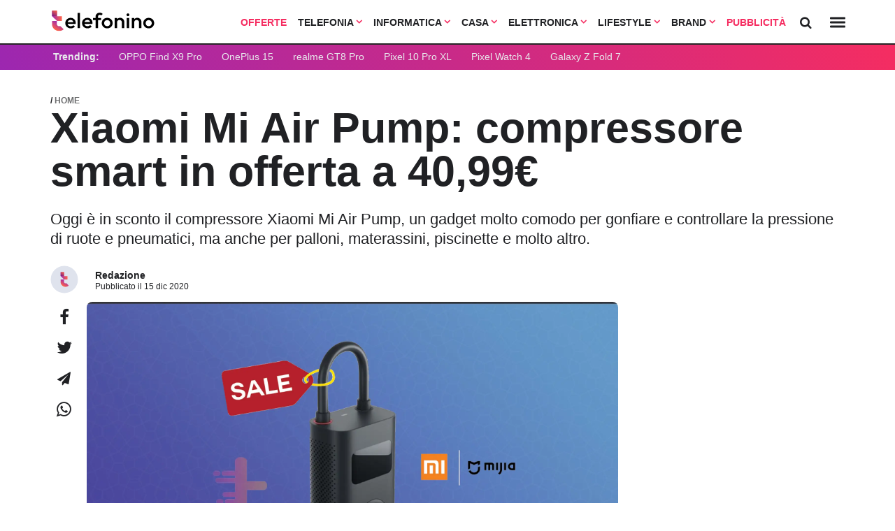

--- FILE ---
content_type: text/html; charset=UTF-8
request_url: https://www.telefonino.net/notizie/xiaomi-mi-air-pump-compressore-smart-in-offerta-a-4099e/
body_size: 25014
content:



<!DOCTYPE html>
<html data-theme="light">
<head>

  <meta charset="utf-8" />
  <meta http-equiv="X-UA-Compatible" content="IE=edge,chrome=1" />
  <meta name="viewport" content="width=device-width,initial-scale=1" />
  <meta name="viewport" content="width=device-width, user-scalable=no" />

 

  <meta name="verify-admitad" content="9a1c271dff" /> 
  <link rel="preload" as="script" href="/app/themes/telefonino/scripts/main0_0_470.js" crossorigin />
  <link rel="icon" href="/app/themes/telefonino/assets/logo/tn_icon.svg" type="image/svg+xml">




  <link rel="preconnect" href="https://fonts.googleapis.com">
  <link rel="preconnect" href="https://fonts.gstatic.com" crossorigin>
  <link
      rel="preload"
      href="https://fonts.googleapis.com/css2?family=Outfit:wght@400;700&display=optional"
      as="style"
      onload="this.onload=null;this.rel='stylesheet'"
  />
  <noscript>
      <link
          href="https://fonts.googleapis.com/css2?family=Outfit:wght@400;700&display=optional"
          rel="stylesheet"
          type="text/css"
      />
  </noscript>



  
  <link rel="preload" as="style" href="/app/themes/telefonino/styles/core/core0_0_470.css" onload="this.onload=null;this.rel='stylesheet'">

  <link rel="stylesheet" href="/app/themes/telefonino/styles/core/core0_0_470.css">


  
    
  
    

      
  
  <meta name='robots' content='index, follow, max-image-preview:large, max-snippet:-1, max-video-preview:-1' />

	<!-- This site is optimized with the Yoast SEO Premium plugin v25.9 (Yoast SEO v25.9) - https://yoast.com/wordpress/plugins/seo/ -->
	<title>Xiaomi Mi Air Pump: compressore smart in offerta a 40,99€</title>
	<meta name="description" content="Oggi è in sconto il compressore Xiaomi Mi Air Pump, un gadget molto comodo per gonfiare e controllare la pressione di ruote e pneumatici, ma anche per palloni, materassini, piscinette e molto altro." />
	<meta property="og:locale" content="it_IT" />
	<meta property="og:type" content="article" />
	<meta property="og:title" content="Xiaomi Mi Air Pump: compressore smart in offerta a 40,99€" />
	<meta property="og:description" content="Oggi è in sconto il compressore Xiaomi Mi Air Pump, un gadget molto comodo per gonfiare e controllare la pressione di ruote e pneumatici, ma anche per palloni, materassini, piscinette e molto altro." />
	<meta property="og:url" content="https://www.telefonino.net/notizie/xiaomi-mi-air-pump-compressore-smart-in-offerta-a-4099e/" />
	<meta property="og:site_name" content="telefonino.net" />
	<meta property="article:publisher" content="https://www.facebook.com/pg/telefonino.net/" />
	<meta property="og:image" content="https://www.telefonino.net/app/uploads/2020/12/Xiaomi-Mi-Air-Pump-1060x424.jpg" />
	<meta property="og:image:width" content="1060" />
	<meta property="og:image:height" content="424" />
	<meta property="og:image:type" content="image/jpeg" />
	<meta name="twitter:card" content="summary_large_image" />
	<script type="application/ld+json" class="yoast-schema-graph">{"@context":"https://schema.org","@graph":[{"@type":"WebPage","@id":"https://www.telefonino.net/notizie/xiaomi-mi-air-pump-compressore-smart-in-offerta-a-4099e/","url":"https://www.telefonino.net/notizie/xiaomi-mi-air-pump-compressore-smart-in-offerta-a-4099e/","name":"Xiaomi Mi Air Pump: compressore smart in offerta a 40,99€","isPartOf":{"@id":"https://www.telefonino.net/#website"},"primaryImageOfPage":{"@id":"https://www.telefonino.net/notizie/xiaomi-mi-air-pump-compressore-smart-in-offerta-a-4099e/#primaryimage"},"image":{"@id":"https://www.telefonino.net/notizie/xiaomi-mi-air-pump-compressore-smart-in-offerta-a-4099e/#primaryimage"},"thumbnailUrl":"https://www.telefonino.net/app/uploads/2020/12/Xiaomi-Mi-Air-Pump.jpg","datePublished":"2020-12-15T15:05:11+00:00","description":"Oggi è in sconto il compressore Xiaomi Mi Air Pump, un gadget molto comodo per gonfiare e controllare la pressione di ruote e pneumatici, ma anche per palloni, materassini, piscinette e molto altro.","breadcrumb":{"@id":"https://www.telefonino.net/notizie/xiaomi-mi-air-pump-compressore-smart-in-offerta-a-4099e/#breadcrumb"},"inLanguage":"it-IT","potentialAction":[{"@type":"ReadAction","target":["https://www.telefonino.net/notizie/xiaomi-mi-air-pump-compressore-smart-in-offerta-a-4099e/"]}]},{"@type":"ImageObject","inLanguage":"it-IT","@id":"https://www.telefonino.net/notizie/xiaomi-mi-air-pump-compressore-smart-in-offerta-a-4099e/#primaryimage","url":"https://www.telefonino.net/app/uploads/2020/12/Xiaomi-Mi-Air-Pump.jpg","contentUrl":"https://www.telefonino.net/app/uploads/2020/12/Xiaomi-Mi-Air-Pump.jpg","width":2160,"height":1350},{"@type":"BreadcrumbList","@id":"https://www.telefonino.net/notizie/xiaomi-mi-air-pump-compressore-smart-in-offerta-a-4099e/#breadcrumb","itemListElement":[{"@type":"ListItem","position":1,"name":"Home","item":"https://www.telefonino.net/"},{"@type":"ListItem","position":2,"name":"Notizie","item":"https://www.telefonino.net/notizie/"},{"@type":"ListItem","position":3,"name":"Xiaomi Mi Air Pump: compressore smart in offerta a 40,99€"}]},{"@type":"WebSite","@id":"https://www.telefonino.net/#website","url":"https://www.telefonino.net/","name":"telefonino.net","description":"telefonino.net, dimensione mobile","potentialAction":[{"@type":"SearchAction","target":{"@type":"EntryPoint","urlTemplate":"https://www.telefonino.net/?s={search_term_string}"},"query-input":{"@type":"PropertyValueSpecification","valueRequired":true,"valueName":"search_term_string"}}],"inLanguage":"it-IT"}]}</script>
	<!-- / Yoast SEO Premium plugin. -->


<link rel="https://api.w.org/" href="https://www.telefonino.net/wp-json/" /><link rel="alternate" title="oEmbed (JSON)" type="application/json+oembed" href="https://www.telefonino.net/wp-json/oembed/1.0/embed?url=https%3A%2F%2Fwww.telefonino.net%2Fnotizie%2Fxiaomi-mi-air-pump-compressore-smart-in-offerta-a-4099e%2F" />
<link rel="alternate" title="oEmbed (XML)" type="text/xml+oembed" href="https://www.telefonino.net/wp-json/oembed/1.0/embed?url=https%3A%2F%2Fwww.telefonino.net%2Fnotizie%2Fxiaomi-mi-air-pump-compressore-smart-in-offerta-a-4099e%2F&#038;format=xml" />
      <meta name="onesignal" content="wordpress-plugin"/>
            <script>

      window.OneSignal = window.OneSignal || [];

      OneSignal.push( function() {
        OneSignal.SERVICE_WORKER_UPDATER_PATH = "OneSignalSDKUpdaterWorker.js.php";
                      OneSignal.SERVICE_WORKER_PATH = "OneSignalSDKWorker.js.php";
                      OneSignal.SERVICE_WORKER_PARAM = { scope: "/" };
        OneSignal.setDefaultNotificationUrl("https://www.telefonino.net/wp");
        var oneSignal_options = {};
        window._oneSignalInitOptions = oneSignal_options;

        oneSignal_options['wordpress'] = true;
oneSignal_options['appId'] = '9acb1d2b-47bd-4bda-ad15-eb195af6104c';
oneSignal_options['allowLocalhostAsSecureOrigin'] = true;
oneSignal_options['welcomeNotification'] = { };
oneSignal_options['welcomeNotification']['title'] = "Telefonino.net";
oneSignal_options['welcomeNotification']['message'] = "Grazie per aver abilitato le notifiche";
oneSignal_options['welcomeNotification']['url'] = "https://www.telefonino.net";
oneSignal_options['path'] = "https://www.telefonino.net/app/plugins/onesignal-free-web-push-notifications/sdk_files/";
oneSignal_options['safari_web_id'] = "web.com.blazemedia.webpush";
oneSignal_options['persistNotification'] = true;
oneSignal_options['promptOptions'] = { };
oneSignal_options['promptOptions']['actionMessage'] = "Vorremmo inviarti notifiche sulle ultime novità pubblicate da questo sito";
oneSignal_options['promptOptions']['exampleNotificationTitleDesktop'] = "Notifica di esempio";
oneSignal_options['promptOptions']['exampleNotificationMessageDesktop'] = "Le notifiche appariranno sul tuo computer";
oneSignal_options['promptOptions']['exampleNotificationTitleMobile'] = "Notifica di esempio";
oneSignal_options['promptOptions']['exampleNotificationMessageMobile'] = "Le notifiche appariranno sul tuo smartphone";
oneSignal_options['promptOptions']['exampleNotificationCaption'] = "Potrai disabilitare le notifiche in qualsiasi momento";
oneSignal_options['promptOptions']['acceptButtonText'] = "CONTINUA";
oneSignal_options['promptOptions']['cancelButtonText'] = "NO GRAZIE";
oneSignal_options['promptOptions']['siteName'] = "https://www.telefonino.net";
oneSignal_options['promptOptions']['autoAcceptTitle'] = "Accetta";
                OneSignal.init(window._oneSignalInitOptions);
                OneSignal.showSlidedownPrompt();      });

      function documentInitOneSignal() {
        var oneSignal_elements = document.getElementsByClassName("OneSignal-prompt");

        var oneSignalLinkClickHandler = function(event) { OneSignal.push(['registerForPushNotifications']); event.preventDefault(); };        for(var i = 0; i < oneSignal_elements.length; i++)
          oneSignal_elements[i].addEventListener('click', oneSignalLinkClickHandler, false);
      }

      if (document.readyState === 'complete') {
           documentInitOneSignal();
      }
      else {
           window.addEventListener("load", function(event){
               documentInitOneSignal();
          });
      }
    </script>
<style title="affiliation">.blz_grid { box-sizing: border-box; display: -webkit-flex; display: -ms-flexbox; display: -webkit-box; display: flex; -webkit-flex: 0 1 auto; -ms-flex: 0 1 auto; -webkit-box-flex: 0; flex: 0 1 auto; -webkit-flex-direction: row; -ms-flex-direction: row; -webkit-box-orient: horizontal; -webkit-box-direction: normal; flex-direction: row; -webkit-flex-wrap: wrap; -ms-flex-wrap: wrap; flex-wrap: wrap; margin: 0 -12px 0 -12px; } .blz_grid.blz_grid-nogutter { margin: 0; } .blz_grid.blz_grid-nogutter > .blz_col { padding: 0; } .blz_col { box-sizing: border-box; -webkit-flex: 0 0 auto; -ms-flex: 0 0 auto; flex: 0 0 auto; -webkit-flex-grow: 1; -ms-flex-positive: 1; -webkit-box-flex: 1; flex-grow: 1; -ms-flex-preferred-size: 0; -webkit-flex-basis: 0; flex-basis: 0; max-width: 100%; min-width: 0; padding: 0 12px 0 12px; } .blz_col-align-top { -webkit-align-self: flex-start; -ms-flex-item-align: start; align-self: flex-start; } .blz_col-align-bottom { align-self: flex-end; } .blz_col-align-middle { -webkit-align-self: center; -ms-flex-item-align: center; align-self: center; } .blz_col-top { justify-content: flex-start !important; flex-direction: column; display: flex; } .blz_col-bottom { justify-content: flex-end !important; flex-direction: column; display: flex; } .blz_col-middle { justify-content: center; flex-direction: column; display: flex; } .blz_grid-start { -webkit-box-pack: start; -ms-flex-pack: start; justify-content: flex-start; } .blz_grid-center { -webkit-box-pack: center; -ms-flex-pack: center; justify-content: center; } .blz_grid-end { -webkit-box-pack: end; -ms-flex-pack: end; justify-content: flex-end; } .blz_grid-around { justify-content: space-around; } .blz_grid-between { -webkit-box-pack: justify; -ms-flex-pack: justify; justify-content: space-between; } .blz_col-first { -webkit-box-ordinal-group: 0; -ms-flex-order: -1; order: -1; } .blz_col-last { -webkit-box-ordinal-group: 2; -ms-flex-order: 1; order: 1; } .blz_grid-reverse { -webkit-box-orient: horizontal; -webkit-box-direction: reverse; -ms-flex-direction: row-reverse; flex-direction: row-reverse; } .blz_col-fixed { flex: initial; } .blz_col-grow-2 { flex-grow: 2; } .blz_col-grow-3 { flex-grow: 3; } .blz_col-grow-4 { flex-grow: 4; } .blz_col-grow-5 { flex-grow: 5; } .blz_col-grow-6 { flex-grow: 6; } .blz_col-grow-7 { flex-grow: 7; } .blz_col-grow-8 { flex-grow: 8; } .blz_col-grow-9 { flex-grow: 9; } .blz_col-grow-10 { flex-grow: 10; } .blz_col-grow-11 { flex-grow: 11; } .blz_col-1 { -ms-flex-preferred-size: 8.33333%; -webkit-flex-basis: 8.33333%; flex-basis: 8.33333%; max-width: 8.33333%; } .blz_col-2 { -ms-flex-preferred-size: 16.66667%; -webkit-flex-basis: 16.66667%; flex-basis: 16.66667%; max-width: 16.66667%; } .blz_col-3 { -ms-flex-preferred-size: 25%; -webkit-flex-basis: 25%; flex-basis: 25%; max-width: 25%; } .blz_col-4 { -ms-flex-preferred-size: 33.33333%; -webkit-flex-basis: 33.33333%; flex-basis: 33.33333%; max-width: 33.33333%; } .blz_col-5 { -ms-flex-preferred-size: 41.66667%; -webkit-flex-basis: 41.66667%; flex-basis: 41.66667%; max-width: 41.66667%; } .blz_col-6 { -ms-flex-preferred-size: 50%; -webkit-flex-basis: 50%; flex-basis: 50%; max-width: 50%; } .blz_col-7 { -ms-flex-preferred-size: 58.33333%; -webkit-flex-basis: 58.33333%; flex-basis: 58.33333%; max-width: 58.33333%; } .blz_col-8 { -ms-flex-preferred-size: 66.66667%; -webkit-flex-basis: 66.66667%; flex-basis: 66.66667%; max-width: 66.66667%; } .blz_col-9 { -ms-flex-preferred-size: 75%; -webkit-flex-basis: 75%; flex-basis: 75%; max-width: 75%; } .blz_col-10 { -ms-flex-preferred-size: 83.33333%; -webkit-flex-basis: 83.33333%; flex-basis: 83.33333%; max-width: 83.33333%; } .blz_col-11 { -ms-flex-preferred-size: 91.66667%; -webkit-flex-basis: 91.66667%; flex-basis: 91.66667%; max-width: 91.66667%; } .blz_col-12 { -ms-flex-preferred-size: 100%; -webkit-flex-basis: 100%; flex-basis: 100%; max-width: 100%; } @media only screen and (max-width: 480px) { .blz_col-sm { flex: 100%; max-width: 100%; } } @media only screen and (max-width: 624px) { .blz_col-md { flex: 100%; max-width: 100%; } } @media only screen and (max-width: 744px) { .blz_col-lg { flex: 100%; max-width: 100%; } } @media only screen and (min-width: 1060px) { .width_0 { max-width: 120px; } .width_1 { max-width: 160px; } .width_2 { max-width: 260px; } }[data-blz-style=default] { --font: Arial, Helvetica, sans-serif; --table_color: #323232; --table_light: #fff; --table_dark: #f3f4f8; --table_border: #dfe3ed; --primary: #f52d61; --grey-1: #dfe3ed; --grey-2: #606b71; --cta_background: #10b981; --cta_color: #ffffff; --link_color: #2d70f5; --heading_background:#292929; --heading_color: #ffffff; --boxed: 860px; --border: 1px solid var(--table_border); --bradius: 6px; --star-size: 18px; --star-size-mb: 26px; --star-color: #dfe3ed; --star-background: #fc0; --pad1: 12px; --pad05: calc(var(--pad1)/2); --pad2: calc(var(--pad1)*2); } .blz_button { font-family: var(--font); box-sizing: border-box; text-decoration: none; background: var(--primary); border-radius: var(--bradius); color: var(--cta_color); display: inline-block; min-width: 160px; margin: var(--pad2) auto; padding: var(--pad2) var(--pad2); line-height: 1px; } @media only screen and (max-width: 480px){ .blz_button { display: block; width: 100%!important; white-space: normal; height: auto; padding: var(--pad1); line-height: 1; } }[data-blz-table=default] { --font: Arial, Helvetica, sans-serif; --navbar-height: 64px; --navbar-height-mobile: 50px; --table_color: #323232; --table_light: #fff; --table_dark: #f3f4f8; --table_border: #dfe3ed; --primary: #f52d61; --grey-1: #dfe3ed; --grey-2: #606b71; --cta_background: #10b981; --cta_color: #ffffff; --link_color: #2d70f5; --heading_background: #292929; --heading_color: #ffffff; --boxed: 860px; --border: 1px solid var(--table_border); --bradius: 6px; --star-size: 18px; --star-size-mb: 26px; --star-color: #dfe3ed; --star-background: #fc0; --pad1: 12px; --pad05: calc(var(--pad1)/2); --pad2: calc(var(--pad1)*2); --card-shadow: 0 6px 20px rgba(200,220,227,.4); } [data-format="bank_card"] { --background: #ffffff; --border-color: #d7def0; --bradius: 12px; --shadow: 0 -1px 2px rgba(24,28,71,.04), 0 2px 4px rgba(24,28,71,.1); --pad1: 5px; --pad2: 20px; --font: Arial, Helvetica, sans-serif; --card-color: #323232; --link_color: #2d70f5; --cta_color: #10b981; --text0: 12px; --text1: 14px; --circle: 20px; } .blz_table * { box-sizing: border-box; } .blz_table { font-family: var(--font); margin: var(--pad1) auto; max-width: var(--boxed); border: 1px solid var(--ct_border); } ul.blz_table_list { padding: 0; margin: 0; list-style-type: disc; font-weight: 400; padding-left: var(--pad1); } ul.blz_table_list li { padding: 0; background: 0 0; text-align: left; line-height: 14px !important; font-size: 14px !important; box-shadow: none; } .blz_stars { --percent: calc(var(--rating) / 50 * 100%); display: inline-block; font-size: var(--star-size); font-family: Times; line-height: 1; } @media screen and (max-width: 600px) { .blz_stars { font-size: var(--star-size-mb); } } .blz_stars::before { content: '★★★★★'; letter-spacing: 2px; background: linear-gradient(90deg, var(--star-background) var(--percent), var(--star-color) var(--percent)); -webkit-background-clip: text; -webkit-text-fill-color: transparent; } .blz_col-rating { min-width: 120px; } .blz_col_logo { min-width: 140px; text-align: center; } .blz_col-cta { min-width: 180px; } @media screen and (max-width: 600px) { .blz_col-rating, .blz_col-logo, .blz_col-cta { min-width: initial; } } .blz_table_card { color: var(--table_color); max-width: 100%; display: block; padding: 0 var(--pad1); font-family: inherit; } @media screen and (max-width: 600px) { .blz_table_card { background-color: initial; padding: 0; } } .blz_table_card .blz_col { color: var(--table_color); } .blz_table_card .blz_row:nth-child(even) .blz_grid { background-color: var(--table_dark); } .blz_table_card .blz_grid .blz_col { text-align: center; } .blz_table_card .blz_grid .br_1 { border-right: var(--border); } .blz_table_card .blz_grid .bb_1 { border-bottom: var(--border); } .blz_table_card .blz_grid a.demo_account { font-size: 14px; color: var(--link_color); text-decoration: underline; font-weight: 700; } .blz_table_card .blz_grid .commissioni { max-width: 60px; margin: auto; } .blz_table_card .blz_grid .blz_product_title { margin-bottom: var(--pad05); font-weight: 700; } .blz_table_card .blz_grid .general_description { text-align: left; } .blz_table_card .rating-star { margin: auto; margin-top: -var(--pad05); margin-bottom: var(--pad1); } .blz_table_card .rating-star a.review_link { font-size: 14px; line-height: 1; display: block; font-weight: 700; max-width: 100px; color: var(--primary); margin: auto; text-decoration: underline; } .blz_table_card .rating_image img { height: 65px; object-fit: contain; box-shadow: none; } .blz_table_card .rating_image img.physical_product { height: 120px; } .blz_table_card .blz_table_description { font-size: 14px; font-weight: 400; border-left: 1px solid var(--table_border); border-right: 1px solid var(--table_border); } .blz_table_card .blz_table_description .blz_col { padding: var(--pad1); position: relative; } .blz_table_card .blz_table_description .blz_col span { color: var(--grey-2); display: none; } .blz_table_card .blz_table_description .blz_col .btn { min-height: 34px; } .blz_table_card .blz_table_description .blz_col .rank_index { background: var(--grey-1); position: absolute; top: var(--pad1); left: var(--pad1); color: white; height: 20px; width: 40px; border-radius: 20px; display: flex; align-items: center; justify-content: center; font-weight: 700; } .blz_table_card .blz_table_description .blz_col .rank_index.heading { background: none; height: auto; font-size: 19px; top: 5px; } .blz_table_card .rating_cta .btn { border: 0; border-radius: var(--bradius); display: inline-block; min-width: 120px; width: 90%; margin: auto; padding: var(--pad1) var(--pad1); font-weight: 400; text-decoration: none; } .blz_table_card .rating_cta .btn.primary { background-color: var(--cta_background); border: 2px solid var(--cta_background); color: var(--cta_color); } .blz_table_card .rating_cta .btn.ghost { color: var(--grey-2); margin-top: var(--pad05); border: 2px solid; } .disclaimer_small { font-size: 11px; margin-bottom: 6px; font-style: italic; text-align: left; line-height: 1; } .blz_grid.row { border-left: var(--border); border-right: var(--border); } .rating-header .blz_table_description.heading { font-weight: 700; } .blz_heading { background: var(--heading_background); padding: var(--pad05) 0; margin: 0 0; } .blz_heading .blz_col { color: var(--heading_color); font-size: 12px; font-weight: 700; text-align: center; } @media screen and (max-width: 600px) { .blz_table_card .blz_grid { padding: 0; margin: var(--pad1) auto; margin-bottom: var(--pad1); background-color: var(--table_light); border-radius: var(--bradius); } .blz_table_card .blz_row:nth-child(even) .blz_grid { background-color: var(--table_light); } .blz_table_card .blz_grid .br_1, .blz_table_card .blz_grid .bb_1 { border: 0; } .blz_table_card .blz_grid .commissioni, .blz_table_card .rating-star a.review_link { max-width: 100%; } .blz_table_card .blz_grid .blz_product_title { margin-bottom: 0; } .blz_table_card .rating-star { padding-top: 4px; text-align: center; margin-bottom: var(--pad1); } .blz_table_card .rating_image img { height: 80px; } .blz_table_card .rating_image img.physical_product { height: 150px; } .blz_table_card .blz_table_description { text-align: center; margin: var(--pad1) auto; font-size: 14px; } .blz_table_card .blz_table_description .blz_col span { display: inline; } .blz_table_card .rating_cta { margin: auto; width: 80%; } .blz_grid.row { border: 0; } .blz_heading { display: none; } .blz_table_card .blz_table_description { border: 0; box-shadow: 0 0 4px var(--table_border); padding-bottom: var(--pad2); } .blz_table_procontro .blz_tabletitle.mtop { margin-top: var(--pad1); } ul.blz_table_list { margin: auto; display: inline-block; } .blz_table_description span { margin-bottom: var(--pad05); } } .blz_table_procontro { padding: var(--pad1); padding-bottom: var(--pad2); margin: var(--pad2) auto; border-radius: var(--bradius); background: var(--table_dark); } .blz_table_procontro .blz_tabletitle { font-weight: 700; text-align: left; border-bottom: 1px solid; padding-bottom: 8px; padding-left: 20px; color: var(--ct_color); } .blz_table_procontro ul { list-style-type: none; text-align: left; } .blz_table_procontro ul li { position: relative; font-size: 14px; line-height: 22px; font-weight: 700; margin: 6px 0; color: var(--ct_color); } .blz_table_procontro ul li:before { content: ''; display: inline-block; position: absolute; left: -16px; height: 25px; width: 8px; background-size: contain; background-repeat: no-repeat; background-position: center center; } .blz_table_procontro .blz_col_pro ul li::before { width: 12px; left: -20px; background-image: url('data:image/svg+xml;utf8,<svg xmlns="http://www.w3.org/2000/svg" viewBox="0 0 448 512"><path fill="%2318D1C4" d="M438.6 105.4C451.1 117.9 451.1 138.1 438.6 150.6L182.6 406.6C170.1 419.1 149.9 419.1 137.4 406.6L9.372 278.6C-3.124 266.1-3.124 245.9 9.372 233.4C21.87 220.9 42.13 220.9 54.63 233.4L159.1 338.7L393.4 105.4C405.9 92.88 426.1 92.88 438.6 105.4H438.6z"/></svg>'); } .blz_table_procontro .blz_col_contro ul li::before { background-image: url('data:image/svg+xml;utf8,<svg xmlns="http://www.w3.org/2000/svg" viewBox="0 0 320 512"><path fill="%23cd5c5c" d="M310.6 361.4c12.5 12.5 12.5 32.75 0 45.25C304.4 412.9 296.2 416 288 416s-16.38-3.125-22.62-9.375L160 301.3L54.63 406.6C48.38 412.9 40.19 416 32 416S15.63 412.9 9.375 406.6c-12.5-12.5-12.5-32.75 0-45.25l105.4-105.4L9.375 150.6c-12.5-12.5-12.5-32.75 0-45.25s32.75-12.5 45.25 0L160 210.8l105.4-105.4c12.5-12.5 32.75-12.5 45.25 0s12.5 32.75 0 45.25l-105.4 105.4L310.6 361.4z"/></svg>'); } /* .blz_table_card.carte_conti .table_title { font-weight: 600; font-size: 21px; font-family: inherit; text-align: left; margin: 0; } .blz_table_card.carte_conti .table_description { text-align: left; padding: 12px; padding-top: 0; } .blz_table_card.carte_conti .table_description p { margin: 6px 0 !important; font-size: 16px !important; line-height: 18px !important; } .blz_table_card.carte_conti .blz_table_description { border-top: 1px solid var(--table_border); padding: var(--pad1); } */ /* versus table */ .blz_table_versus table { margin: 0 !important; } .blz_table_versus { margin: var(--pad2) auto var(--pad3); } .blz_table_card.carte_conti .rating_cta { display: flex; } @media only screen and (max-width : 920px) { .blz_table_versus { display: block !important; overflow-x: scroll; white-space: nowrap; padding: 0 var(--pad05); margin: 0; } } .blz_table_versus .rating_star { margin-top: -6px; } .blz_table_versus .blz_versus_bar { background: var(--table_light); position: sticky; top: var(--navbar-height); z-index: 300; padding: var(--pad1); margin: 0; } @media only screen and (max-width : 920px) { .blz_table_versus .blz_versus_bar { top: 0; } } .blz_table_versus .blz_versus_bar .blz_vs_image_small img { object-fit: cover; object-position: top; margin: auto; width: 100%; } @media only screen and (max-width : 920px) { .blz_table_versus .blz_versus_bar .blz_vs_image_small img { margin: auto; } } .blz_table_versus .blz_versus_bar .blz_vs_title_small { font-weight: 700; font-size: 15px; } @media only screen and (max-width : 920px) { .blz_table_versus .blz_versus_bar .blz_vs_title_small { text-align: left; font-size: 14px; } } .blz_table_versus .blz_versus_bar .blz_col.blz_col-fixed { flex: initial; padding: 0; margin: auto; } .blz_table_versus .blz_grid.blz_tables { margin: 0; } .blz_table_versus .blz_grid.blz_tables .blz_col { padding: 0; } .blz_table_versus .blz_table.blz_table-striped tbody tr, .blz_table_versus .blz_table.blz_table-striped tbody td { border: 0; } .blz_table_versus .blz_table.blz_table-striped tbody tr:nth-of-type(odd) { background: #f3f4f8; } .blz_table_versus .blz_table.blz_table-striped tbody tr:nth-of-type(even) { background: white; } .blz_table_versus td.spec-data.nopull { text-align: left; position: relative; width: 25%; min-height: 42px; height: auto; line-height: 28px; padding: 6px; } .blz_table_versus td.spec-data.nopull p { margin: 0 !important; font-size: 14px !important; } .blz_table_versus td.spec-data.nopull span.title { font-weight: 700; display: block; } .blz_table_versus td.spec-data.nopull i.data-no, .blz_table_versus td.spec-data.nopull i.data-yes { display: inline-block; left: initial; right: initial; margin-top: initial; position: relative; vertical-align: -2px; } @media only screen and (max-width : 920px) { .blz_table_versus .blz_grid.blz_versus_bar, .blz_table_versus .blz_grid.blz_tables { display: block !important; } .blz_table_versus .blz_col-full-mb { vertical-align: top !important; float: none !important; display: inline-block !important; white-space: normal !important; width: 200px !important; min-width: 200px !important; } .blz_table_versus .rating_star .blz_stars { font-size: 18px; } } .blz_table_versus .blz_cta { text-align: left; padding: var(--pad1); padding-top: var(--pad05); } .blz_table_versus .blz_cta a.btn { padding: 8px 12px; color: white; display: inline-block; font-size: 13px; border-radius: var(--bradius); font-weight: 700; background: var(--primary); } .blz_table_versus .blz_cta a.btn.green { background: var(--cta_background); } .blz_table_versus .blz_cta a.btn.ghost { color: var(--link_blz_color); text-decoration: underline; padding: 0 6px; } .blz_table_disclaimer { display: block; margin: var(--pad1) auto; max-width: var(--boxed); font-family: var(--font); font-size: 13px; color: var(--table_color); font-weight: 700; } i.data-yes { width: 14px; height: 14px; right: 0; left: 0; margin-top: -2px; position: absolute; display: block; background-position: left; background-repeat: no-repeat; background-image: url('data:image/svg+xml;utf8,<svg xmlns="http://www.w3.org/2000/svg" viewBox="0 0 448 512"><path fill="%231cc59d" d="M438.6 105.4C451.1 117.9 451.1 138.1 438.6 150.6L182.6 406.6C170.1 419.1 149.9 419.1 137.4 406.6L9.372 278.6C-3.124 266.1-3.124 245.9 9.372 233.4C21.87 220.9 42.13 220.9 54.63 233.4L159.1 338.7L393.4 105.4C405.9 92.88 426.1 92.88 438.6 105.4H438.6z"/></svg>'); } i.data-no { width: 14px; height: 16px; display: block; right: auto; left: calc(50% - 7px); margin-top: 1px; position: absolute; background-position: left; background-repeat: no-repeat; background-image: url('data:image/svg+xml;utf8,<svg xmlns="http://www.w3.org/2000/svg" viewBox="0 0 320 512"><path fill="%23cd5c5c" d="M310.6 361.4c12.5 12.5 12.5 32.75 0 45.25C304.4 412.9 296.2 416 288 416s-16.38-3.125-22.62-9.375L160 301.3L54.63 406.6C48.38 412.9 40.19 416 32 416S15.63 412.9 9.375 406.6c-12.5-12.5-12.5-32.75 0-45.25l105.4-105.4L9.375 150.6c-12.5-12.5-12.5-32.75 0-45.25s32.75-12.5 45.25 0L160 210.8l105.4-105.4c12.5-12.5 32.75-12.5 45.25 0s12.5 32.75 0 45.25l-105.4 105.4L310.6 361.4z"/></svg>'); } .table_bank { max-width: 680px; background: var(--background); margin: auto; border: 1px solid var(--border-color); border-radius: var(--bradius); box-shadow: var(--shadow); padding: var(--pad2) var(--pad2); font-family: var(--font); color: var(--card-color); -webkit-font-smoothing: antialiased; -moz-osx-font-smoothing: grayscale; } .table_bank .blz_table_description, .table_bank .bb_1 { border: 0 !important; } .table_bank .card_logo a { display: block; } .table_bank .card_logo a img { width: 100% !important; max-width: 218px !important; } .table_bank .rating_cta { display: block !important; } .table_bank .rating_cta .btn.primary { padding: 12px; color: white; width: 100% !important; } .table_bank .rating_cta .ghost { padding: 0; border: 0; color: var(--link_color); min-height: initial; font-size: 12px; min-width: initial; width: initial; text-align: left; width: auto; text-decoration: none; display: block; margin-left: 3px; margin-top: -2px; } .table_bank .blz_score { font-size: 28px; font-weight: 700; letter-spacing: -.25; padding: 0 !important; } .table_bank .table_description p { margin: 0 !important; font-size: 14px !important; font-family: var(--font) !important; line-height: 18px !important; } .table_bank .blz_table_card .blz_grid .bb_1 { margin: 0 !important; padding: 0 !important; } .table_bank .col_fixed { width: 100%; max-width: 240px; } .table_bank .table_title { margin: 0 !important; margin-top: -6px !important; font-size: 18px !important; text-align: left; font-weight: 700; } .table_bank .blz_rating_container { border: 1px solid var(--border-color); border-radius: var(--bradius); align-items: center; margin: 0 !important; margin-bottom: 12px !important; height: 44px; padding: 5px; } .table_bank .rating_star { padding: 0 !important; text-align: left !important; } .table_bank .table_description { text-align: left !important; } .table_bank .card_grid { margin: 0; } [data-format="widget"] { --border-color: #d7def0; --bradius: 12px; --shadow: 0 -1px 2px rgba(24,28,71,.04), 0 2px 4px rgba(24,28,71,.1); --pad1: 10px; --pad2: 20px; --font: Arial, Helvetica, sans-serif; --card-color: #323232; --link_color: #2d70f5; --cta_color: #10b981; --text0: 12px; --text1: 14px; --circle: 20px; } [data-format="promo"] { --border-color: #d7def0; --bradius: 12px; --shadow: 0 -1px 2px rgba(24,28,71,.04), 0 2px 4px rgba(24,28,71,.1); --pad1: 10px; --pad2: 20px; --font: Arial, Helvetica, sans-serif; --card-color: #323232; --link_color: #2d70f5; --cta_color: #10b981; --text0: 12px; --text1: 14px; --text2: 21px; --circle: 20px; } .blz_widget, .blz_promo{ margin: var(--pad2) auto; max-width: 780px; } /* @media screen and (max-width: 600px) { .blz_widget .blz_row>:first-child { display: block !important; overflow-x: scroll; overflow-y: hidden; white-space: nowrap; padding: 0 12px; margin: 0 -18px; } .blz_widget .blz_row>:first-child::-webkit-scrollbar { display: none; } .blz_widget .blz_row>:first-child .blz_col { vertical-align: top; float: none; display: inline-block; white-space: normal; width: 260px; min-width: 260px; padding-left: 6px; padding-right: 6px; } } */ @media screen and (max-width: 600px) { .blz_widget>:first-child { display: block !important; overflow-x: scroll; overflow-y: hidden; white-space: nowrap; padding: 0 12px; margin: 0 -18px; } .blz_widget>:first-child::-webkit-scrollbar { display: none; } .blz_widget>:first-child .blz_col { vertical-align: top; float: none; display: inline-block; white-space: normal; width: 260px; min-width: 260px; padding-left: 6px; padding-right: 6px; } } .blz_cardlink { display: block; position: relative; cursor: pointer; } .blz_card { border: 1px solid var(--border-color); border-radius: var(--bradius); box-shadow: var(--shadow); padding: var(--pad2); font-family: var(--font); color: var(--card-color); -webkit-font-smoothing: antialiased; -moz-osx-font-smoothing: grayscale; } .blz_card.amz { position: relative; } .blz_card.amz .prime_badge { position: absolute; right: 24px; top: 12px; } .blz_card.amz .prime_badge.mobile { display: none; } .blz_card.amz .prime_badge span { font-size: 11px; margin-right: 0; vertical-align: 9px; } .blz_card.amz .prime_badge img { max-width: 51px; } .blz_card.amz .prime_badge.mobile { position: relative; } .blz_card_title { font-weight: 700; font-size: var(--text1); display: flex; align-items: center; } .blz_promo .blz_card_title { font-weight: 700; font-size: var(--text2); display: flex; align-items: center; } .blz_card_title span { font-weight: 700; background: var(--link_color); color: white; margin-right: 6px; border-radius: var(--circle); height: var(--circle); width: var(--circle); display: flex; align-items: center; justify-content: center; } .blz_card_image { max-width: 130px; margin: var(--pad1) auto ; height: 80px; display: flex; align-items: center; } .blz_card_image img { max-width: 100% !important; height: auto !important; max-height: 65px !important; } .blz_promo .blz_card_image img { max-height: 85px !important; } .blz_card_cta { background: var(--cta_color); color: white; font-weight: 700; padding: 15px var(--pad1); border-radius: var(--bradius); text-align: center; font-size: var(--text1); box-shadow: var(--shadow); } @media screen and (max-width: 600px) { .blz_card_cta { margin-top: var(--pad2); } .blz_card.amz .prime_badge { display: none; } .blz_card.amz .prime_badge.mobile { display: block; top: initial; right: initial; } .blz_card.amz .prime_badge.mobile span{ font-size: 11px; margin-right: 0; vertical-align: 9px; font-weight: initial; background: initial; color: var(--card-color); height: initial; width: initial; display: initial; } } .blz_card_info { margin: var(--pad2) 0; font-size: var(--text1); text-align: center; } .blz_info_container span { color: #333; font-size: var(--text0); font-weight: 900; display: block; } .blz_info_container hr { border: 0; height: 0; border-top: 1px solid rgba(0, 0, 0, 0.1); border-bottom: 1px solid rgba(255, 255, 255, 0.3); max-width: 120px; margin: var(--pad1) auto; } .blz_card.amz .blz_card_title p { color: #007185 !important; font-size: 16px !important; line-height: 18px !important; margin: 0 0 6px !important; font-weight: 700 !important; } .blz_card.ebay .blz_card_title p{ color: #000 !important; font-size: 16px; margin: 0 0 6px; font-weight: 700 !important; } .blz_card.amz .blz_card_cta { background: #ffd814 !important; color: var(--card-color); padding: 8px 24px; box-shadow: 0 2px 5px 0 rgba(213,217,217,.5); border-radius: 60px; font-weight: 400; } .blz_card.ebay .blz_card_cta { background: #3665f3 !important; color: white; padding: 8px 24px; box-shadow: 0 2px 5px 0 rgba(213,217,217,.5); border-radius: 60px; font-weight: 400; } .blz_card.amz .blz_card_cta span, .blz_card.ebay .blz_card_cta span { vertical-align: -2px; margin-left: 12px; } .blz_card.ebay .blz_card_cta svg { filter: invert(1); } svg.blz_amz_logo, svg.blz_ebay_logo { width: 100%; max-width: 80px; margin-left: -6px; margin-bottom: -8px; } svg.blz_ebay_logo { margin-left: -12px; margin-bottom: -4px; } .blz_card_bottom { display: flex; align-items: center; justify-content: space-between; } .blz_price_container span { font-size: 14px; margin-right: 6px; vertical-align: middle; } .blz_price { font-size: 22px !important; } .blz_price small { vertical-align: top; display: inline-block; font-size: 12px; padding-left: 2px; } .blz_price_full { text-decoration: line-through; color: #929292; } .blz_price_discount { color: #cc0c39; } .blz_price_container .blz_price_full, .blz_price_container .blz_price_discount { display: none; } .blz_price_container.has-discount .blz_price_full, .blz_price_container.has-discount .blz_price_discount { display: initial; } .blz_card_image.amz img, .blz_card_image.ebay img { max-height: 110px !important; } .blz_widget .blz_card_image img { object-fit: contain; }[data-blz-table=default] {

    --table_color: #323232;
    --table_light: #fff;
    --table_dark: #f3f4f8;
    --table_border: #dfe3ed;

    --primary: #1cc59d;
    --grey-1: #dfe3ed;
    --grey-2: #abaab6;
    --cta_background: var(--primary);
    --cta_color: #ffffff;
    --link_color: #2d70f5;
    --heading_background: var(--grey-1);
    --heading_color: var(--table_color);

    --boxed: 800px;

    --border: 1px solid var(--table_border);
    --bradius: 12px;

    --star-size: 22px;
    --star-size-mb: 26px;
    --star-color: #dfe3ed;
    --star-background: #fc0;

    --pad1: 12px;
    --pad05: calc(var(--pad1)/2);
    --pad2: calc(var(--pad1)*2);
}

[data-blz-table=default],
[data-format="promo"],
[data-format="widget"] {
    @import url('https://fonts.googleapis.com/css2?family=Outfit&display=swap');
    --font: 'Outfit', sans-serif;
}


ul.blz_table_list li {
    padding: 0;
    background: 0 0;
    text-align: left;
    line-height: 14px !important;
    font-size: 14px !important;
    margin: 6px 0 !important;
    box-shadow: none;
}

.blz_table.blz_table_procontro {
    padding: 24px;
    border-radius: 12px;
}

.blz_table_procontro .blz_tabletitle.mobile {
	display: block !important;
}

.blz_table.blz_table_procontro ul li {
    font-size: 16px;
    margin: 8px 0;
    line-height: 24px;
}

.blz_button {
	background: #1cc59d !important;
	font-family: 'Outfit', sans-serif !important;
    text-decoration: none !important;
    border-radius: 8px;
    font-weight: 400 !important;
    color: #fff;
    display: inline-block;
    min-width: 160px;
    margin: 24px auto;
    padding: 16px 24px !important;
    line-height: 1 !important;
    box-shadow: -2px 3px 0 #61a494;
}

.blz_button:hover {
    color: #fff !important;
    background: #1ab892 !important;
}



.blz_table_card .rating_cta .btn {
    width: calc(100% - 24px);
}

i.data-yes, i.data-no {
    right: initial !important;
    position: relative !important;
    margin: auto !important;
    display: inline !important;
}

.blz_table_card.carte_conti .table_description p {
    line-height: 26px !important;
}

.blz_table_card .blz_grid a.demo_account {
    font-size: 14px;
    color: #5194ff !important;
    text-decoration: underline;
    font-weight: 400 !important;
}

@media screen and (max-width: 600px) {
    .blz_table_card.carte_conti .rating_cta {
        margin: auto;
        width: auto;
    }
}
.post-content-single.evergreen table img[src*=ebay] {
	vertical-align: -5px !important;
    margin: 0px auto !important;
}
.post-content-single.evergreen table img[src*=az-logo] {
	vertical-align: -8px !important;
}
table img[src*=logo-ebay] {
	vertical-align: -5px !important;
    margin: 12px 0 !important;
}
.blz_custom_disclaimer {
    font-size: 13px !important;
    margin-bottom: 18px !important;
    color: #6c6c7c !important;
}

.blz_col.blz_col-4.blz_col-md.blz_col-middle.br_1.general_description p {
    font-size: 15px !important;
}


.table_bank {
	background: var(--card_bg) !important;
	margin-bottom: 24px !important;
	width: 100% !important;
    max-width: 800px !important;
    padding: 12px !important;
}

.table_bank .blz_col.blz_col-md:last-of-type {
    min-width: 100%;
}




.table_bank .blz_col.blz_col-md:last-of-type .rating_cta {
    display: flex !important;
}
.table_bank .rating_cta .btn.primary {
    padding: 12px;
    color: white;
    background: #4fb782 !important;
}

.table_bank .rating_cta .btn {
	max-width: 50%;
}

.table_bank .rating_cta .ghost {
	color: #3944bb !important;
}

.table_bank .blz_table_card.carte_conti {
	margin-bottom: 0 !important;
}

.table_bank .table_description p {
	color: var(--card_color) !important;
}

.table_bank .rating_cta .blz_rating_container {
    width: 100%;
    border-color: var(--border-color);
    height: 52px;
}

.table_bank .rating_cta .btn.primary {
    background: var(--cta_color);
    color: white;
    font-weight: 700;
    padding: 15px var(--pad1);
    border-radius: var(--bradius);
    text-align: center;
    font-size: var(--text1);
    box-shadow: var(--shadow);
    border-color: #4fb782 !important;
}

.blz_table.table_bank {
    background: var(--widget_color) !important;
}


@media screen and (max-width: 600px) {
    .table_bank .rating_cta .blz_rating_container{
        min-width: initial !important;
    }
    .table_bank .blz_table_card .blz_table_description {
        border: 0 !important;
        box-shadow: none !important;
    }
    .table_bank .blz_table_card.carte_conti .blz_col.blz_col-md:last-of-type .rating_cta {
        display: block !important;
    }
    .table_bank .blz_table_card.carte_conti .rating_cta .blz_rating_container {
        margin-right: 0 !important;
        margin-bottom: 18px !important;
        min-height: 60px;
    }
    .table_bank .blz_table_card.carte_conti .rating_cta .btn {
        min-height: 60px;
    }
    .table_bank .blz_table_card.carte_conti .rating_cta {
        margin: auto;
        width: 100% !important;
    }
    .table_bank .rating_cta .btn {
        max-width: 100% !important;
    }
    .table_bank .blz_table_card .blz_table_description {
        padding-bottom: 0 !important;
    }
}

  @media only screen and (min-width: 1060px) {
    .width_0 {
      max-width: 80px !important;
      min-width: 80px !important;
    }
    
    .width_1 {
        max-width: 100px !important;
        min-width: 100px !important;
    }
    
    .width_2 {
      max-width: 160px !important;
      min-width: 160px !important;
    }
    .table_bank .table_description p {
        margin: 0!important;
        font-size: 14px!important;
        font-family: var(--font) !important;
        line-height: 16px!important;
        border-bottom: 1px solid #d7def0;
        padding: 4px 0;
        min-height: 36px;
    }
    
    .table_bank .table_description p strong {
        text-align: left !important;
        min-width: 68px;
    }
    
    .table_bank .card_logo a img {
        max-width: initial !important;
        margin-bottom: 12px;
    }
    
    .table_bank .blz_col.blz_col-md:nth-child(2) {
        justify-content: space-between !important;
        flex-direction: column;
        display: flex;
        align-items: normal;
    }
    .table_bank .card_logo a img {
        max-width: 170px!important;
        box-shadow: none!important;
    }
    .table_bank .rating_cta .blz_rating_container {
        margin-bottom: 0 !important;
        margin-left: 0 !important;
    }
    
    .table_bank .blz_col .card_logo a img {
        max-width: 270px!important;
        margin-top: 10px;
		max-height: 130px;
    	object-fit: contain;
        box-shadow: none!important;
    }
    
    .table_bank .blz_col .rating_cta {
        display: block !important;
        max-width: 270px;
        width: 100%;
        margin: 0;
    }
    
    .table_bank .blz_table_description .blz_col .btn {
        min-height: 54px !important;
        line-height: 54px !important;
        padding: 0 48px !important;
    }
    
    
    .table_bank .card_logo a img {
        margin-left: 0 !important;
    }
  }


  .table_bank .rating_cta .ghost {
    font-size: 13px !important;
    font-weight: 700;
    margin-top: 0 !important;
  }

  .table_bank .blz_rating_container {
    margin-bottom: 18px !important;
  }

  .table_bank .blz_rating_container {
    height: 60px !important;
  }

@media only screen and (max-width: 600px) {
	.blz_table_card .blz_col .card_logo img {
	    max-width: 270px !important;
	    max-height: initial !important;
	    margin-bottom: 12px !important;
	}
	.blz_table_card .blz_table_description .blz_col .btn {
	    min-height: 54px !important;
	    line-height: 45px !important;
	    margin-top: 12px !important;
	}
}
@media only screen and (min-width: 960px) {
	.blz_col.blz_col-4.blz_col-md.blz_col-middle.fe {
	    max-width: 300px!important;
	}
}


.table_bank .blz_table_description .blz_col .btn {
	min-height: 54px !important;
	line-height: 54px !important;
	padding: 18px 32px !important;
	background: var(--primary);
	color: white;
	border-radius: var(--bradius);
}

@media only screen and (max-width: 600px) {
	.blz_table_card .blz_col .card_logo img {
		max-width: 320px !important;
		max-height: initial !important;
		margin-bottom: 24px !important;
	}
}

.post-notizia.centered img.aligncenter, .post-notizia.centered img.alignleft, .post-notizia.centered img.alignnone, .post-notizia.centered img.alignright, .post-notizia.centered img[class^=wp-image] {
  max-width: 100% !important;
  margin: auto;
  max-height: 330px;
  object-fit: contain;
}

.blz_card.amz .prime_badge span {
    font-size: 11px;
    vertical-align: initial;
    margin-top: 9px;
    margin-right: 3px;
}
.blz_card.amz .prime_badge.mobile img {
    max-width: 48px;
    margin: 0;
    display: initial;
}
@media only screen and (max-width: 600px) {
	.blz_price_container.has-discount .blz_price_full,
	.blz_price_container.has-discount .blz_price_discount {
		display: block;
	}
	.blz_card.amz .prime_badge.mobile img {
    	max-width: 49px;
	}
}

.blz_card.amz .prime_badge {
    display: flex;
}


.blz_card.amz .prime_badge span {
    font-size: 16px;
    vertical-align: initial;
    margin-top: 4px;
    margin-right: 5px;
}
.blz_card.amz .prime_badge img {
    max-width: 75px;
    margin-top: 6px;
	box-shadow: initial !important;
}
.blz_card.amz .prime_badge.mobile img {
    max-width: 48px;
    margin: 0;
    display: initial;
	box-shadow: initial !important;
}
@media only screen and (max-width: 600px) {
	.blz_price_container.has-discount .blz_price_full,
	.blz_price_container.has-discount .blz_price_discount {
		display: block;
	}
	.blz_card.amz .prime_badge.mobile span {
        font-size: 14px;
	}
	.blz_card.amz .prime_badge {
    	display: none;
	}
	.blz_card.amz .prime_badge.mobile img {
		max-width: 68px;
        margin-bottom: -3px;
	}
}
a[data-bmaff-platform="Branded Content"].blz_link {
    text-decoration: underline;
    text-decoration-color: var(--primary);
}
.blz_card.amz .prime_badge.bf_badge img {
	max-width: 150px;
    margin-top: 6px;
}

.blz_card.amz .prime_badge.bf_badge.mobile {
	top: -8px;
}
.blz_card.amz .prime_badge.bf_badge.mobile img {
    max-width: 92px;
    margin-bottom: -6px;
}
/*festa offerte prime*/
@media screen and (min-width: 992px) {
    .blz_grid {
        display: flex;
    }
	.blz_card.amz div {
	    display: flex;
	}
    .blz_card.amz .prime_badge img {
	    max-width: 68px;
	    margin-top: 7px;
	    box-shadow: initial !important;
	}
}


@media only screen and (max-width: 600px) {
    .blz_card.amz .prime_badge.mobile img {
        max-width: 41px;
        margin-bottom: -3px;
    }
}</style><link rel="icon" href="https://www.telefonino.net/app/uploads/2022/10/cropped-tn_favicon-1-1-32x32.png" sizes="32x32" />
<link rel="icon" href="https://www.telefonino.net/app/uploads/2022/10/cropped-tn_favicon-1-1-192x192.png" sizes="192x192" />
<link rel="apple-touch-icon" href="https://www.telefonino.net/app/uploads/2022/10/cropped-tn_favicon-1-1-180x180.png" />
<meta name="msapplication-TileImage" content="https://www.telefonino.net/app/uploads/2022/10/cropped-tn_favicon-1-1-270x270.png" />

  <!-- atf-settings -->

    <style>.iosatf{content:"ios-atf"}@media screen and (device-aspect-ratio:40/71){.grid{display:-webkit-flex!important}.search-panel{z-index:-1}.search-panel.open{z-index:300!important}.menu-panel{z-index:-1}.menu-panel.open{z-index:400!important}}@media screen and (device-aspect-ratio:375/667){.grid{display:-webkit-flex!important}.search-panel{z-index:-1}.search-panel.open{z-index:300!important}.menu-panel{z-index:-1}.menu-panel.open{z-index:400!important}.related-grid .innergrid.grid .card-widget{margin-bottom:23px}}@media only screen and (min-device-width:768px)and (max-device-width:1024px){.search-panel{z-index:-1}.search-panel.open{z-index:300!important}.menu-panel{z-index:-1}.menu-panel.open{z-index:400!important}.navbar .menu,.search-button{position:relative;right:initial;top:initial;opacity:1!important;pointer-events:auto}.navbar .menu{margin-top:5px;margin-right:5px}}@media only screen and (max-device-width:812px)and (orientation:landscape){.search-panel{z-index:-1}.search-panel.open{z-index:300!important}.menu-panel{z-index:-1}.menu-panel.open{z-index:400!important}.navbar .menu,.search-button{position:relative;right:initial;top:initial;opacity:1!important;pointer-events:auto!important}.navbar .menu{margin-top:2px!important;margin-right:5px!important}.mobile-post-info,.share-container.horizontal{display:block!important}.comments-panel,.comments-panel.open{overflow-y:initial!important}.grid.box .card .card-title,.grid.infinite .card .card-title{position:relative;bottom:initial;min-height:88px;padding:12px}.grid.box .card .card-title h2,.grid.infinite .card .card-title h2{font-size:16.5px!important;line-height:18px!important}body.archive .card .card-title{position:relative;bottom:initial;min-height:88px;padding:12px}body.archive .card .card-title h2{font-size:16.5px!important;line-height:18px!important}}@media only screen and (min-device-width:768px)and (max-device-width:1024px)and (orientation:portrait)and (-webkit-min-device-pixel-ratio:2){.grid.box .card .card-title,.grid.infinite .card .card-title{position:relative;bottom:initial;min-height:138px;padding:12px}}@media only screen and (min-device-width:768px)and (max-device-width:1024px)and (orientation:portrait)and (-webkit-min-device-pixel-ratio:2){.grid.box .card .card-title h2,.grid.infinite .card .card-title h2{font-size:19px;line-height:22px}}@media only screen and (min-device-width:768px)and (max-device-width:1024px)and (orientation:portrait)and (-webkit-min-device-pixel-ratio:1){.hp_cover .card-square .card-image img{width:100%;max-height:340px!important;object-fit:cover;object-position:top}}@media only screen and (min-device-width:768px)and (max-device-width:1024px)and (orientation:landscape)and (-webkit-min-device-pixel-ratio:2){.menu-desktop{display:none!important}}@media only screen and (min-device-width:768px)and (max-device-width:1024px)and (orientation:landscape)and (-webkit-min-device-pixel-ratio:2){.grid{display:-webkit-flex!important;display:flex!important;-webkit-flex-wrap:wrap!important}}@media only screen and (min-device-width:768px)and (max-device-width:1024px)and (orientation:landscape)and (-webkit-min-device-pixel-ratio:2){.main-container,.main-wrapper{max-width:100vw!important;margin:auto}}@media only screen and (min-device-width:768px)and (max-device-width:1024px)and (orientation:landscape)and (-webkit-min-device-pixel-ratio:2){.box{padding:0 0!important;margin:auto!important}}@media only screen and (min-width:820px)and (max-width:942px){.navbar .menu{margin-top:2px!important}.navbar .menu,.search-button{position:relative;right:initial;top:initial;opacity:1!important;pointer-events:auto!important}}.commonatf{content:"common-atf"}body{font-family:Outfit,sans-serif;margin:0}.logoshrink{transform:scale(0)}@media only screen and (max-width:920px){.category-menu{display:block;position:absolute;top:50px;height:40px;margin-top:initial}}@media only screen and (max-width :920px){body.home .main-container{padding-top:86px}}a.cardlink{display:block}path.svg_bodycolor{fill:var(--bodycolor)}.dropcontent{scrollbar-width:none;display:none}svg#search-loading,svg#wait-loading{fill:var(--primary)}.deps{display:none}.nopad-left{padding-left:0}@media only screen and (max-width :920px){.nopad-left{padding-left:12px}}.nopad-right{padding-right:0}@media only screen and (max-width :920px){.nopad-right{padding-right:12px}}.menu-container{height:0;overflow:hidden}#onesignal-popover-container,#onesignal-slidedown-container{z-index:900!important}@media screen and (min--moz-device-pixel-ratio:0){.category-menu ul,.download-menu-mobile ul{scrollbar-width:none}.dropcontent{scrollbar-width:none;display:none}}.pt-c-C .pt-yui{position:fixed;bottom:0}a.affiliation-intext{font-weight:700!important}@media only screen and (max-width :480px){iframe{max-width:100%}}body{overflow-x:hidden!important}div#blz-copy-to-clipboard{position:fixed;top:0;left:-6000px!important;transform:scale(0)}div#slot{display:none}.toastcm{opacity:0;bottom:-50%;display:none}img.az_logo{max-width:60px;vertical-align:-17px}.menu-panel{transform:translateY(-110%);display:none;overflow:hidden}.menu-panel.open{display:block}.menu-panel::-webkit-scrollbar{display:none}.search-panel{transform:translateX(-110%);display:none}.search-panel.open{display:block}.search-panel::-webkit-scrollbar{display:none}ol.breadcrumb{list-style-type:none;padding:0;margin:0}@media only screen and (max-width :920px){ol.breadcrumb{padding-top:12px;padding-left:12px}}ol.breadcrumb li{display:inline;font-size:12px;text-transform:uppercase;margin-right:12px}ol.breadcrumb li a{text-decoration:none;font-weight:700;color:var(--bodycolor);opacity:.65}@media only screen and (min-width :1160px){ol.breadcrumb li a:hover{opacity:1}}ol.breadcrumb li:before{display:inline-block;content:"/";font-weight:700}ol.breadcrumb li:last-child:after{content:""}.a-panel{will-change:max-height}.submit_loader{display:none;position:relative;width:100%;text-align:center}.submit_loader.active{display:block}.toastcm{opacity:0;bottom:-50%}.photo-credits{position:absolute;right:12px;bottom:8px;z-index:100;font-size:11.67px}.photo-credits a,.photo-credits i{color:#fff;text-shadow:0 0 1px #000}.photo-credits i{vertical-align:-1px}img.aligncenter,img.alignleft,img.alignnone,img.alignright,img[class^=wp-image]{max-width:100%!important;margin:auto}.hero img.hero-image{object-fit:cover}.colored_big .card{min-height:288px}.colored_big .card .card_info{position:absolute;bottom:24px}.card.overlay{background-size:cover}.card.overlay .featcard.guide{height:300px}@media only screen and (max-width :920px){.card.overlay .featcard.guide{height:240px}}.card.overlay .featcard.guide img.cover{width:100%;height:100%;min-height:300px;object-fit:cover}@media only screen and (max-width :920px){.card.overlay .featcard.guide img.cover{height:240px;min-height:initial}}.card.overlay .featcard.guide .card-title{top:initial!important;bottom:12px!important;position:absolute;z-index:1}@media only screen and (max-width :920px){.card.overlay .featcard.guide .card-title{bottom:0!important}}.card.overlay .featcard.guide .card-title h2{font-size:28.32px;line-height:30.32px}@media only screen and (max-width :920px){.card.overlay .featcard.guide .card-title h2{font-size:22.19px;line-height:24.19px}}.card-product{background:var(--light);border-radius:0;padding:12px;text-align:center;box-shadow:0 6px 20px rgba(200,220,227,.4)}@media only screen and (max-width :920px){.card-product{min-height:200px}}.card-product .card-title{padding:12px!important}.card-product .card-category span{color:var(--secondary)!important}.orp-player-wrapper{margin:0!important}body.single_news .sidebanner-single{padding:0!important}.az_price img[src*=ebay]{width:55px!important}.az_price img[src*=az-logo-full]{width:62px!important;vertical-align:-20px!important}.grid{box-sizing:border-box;display:-webkit-flex;display:-ms-flexbox;display:-webkit-box;display:flex;-webkit-flex:0 1 auto;-ms-flex:0 1 auto;-webkit-box-flex:0;flex:0 1 auto;-webkit-flex-direction:row;-ms-flex-direction:row;-webkit-box-orient:horizontal;-webkit-box-direction:normal;flex-direction:row;-webkit-flex-wrap:wrap;-ms-flex-wrap:wrap;flex-wrap:wrap;margin:0 -12px 0 -12px}@media only screen and (min-width :1160px){.grid{max-width:calc(100vw - 12px)}}.grid.grid-nogutter{margin:0}.grid.grid-nogutter>.col{padding:0}.col{box-sizing:border-box;-webkit-flex-grow:1;-ms-flex-positive:1;-webkit-box-flex:1;flex-grow:1;-ms-flex-preferred-size:0;-webkit-flex-basis:0;flex-basis:0;max-width:100%;min-width:0;padding:0 12px 0 12px}.col.col-fixed{flex:initial}.col.col-align-top{-webkit-align-self:flex-start;-ms-flex-item-align:start;align-self:flex-start}.col.col-align-bottom{align-self:flex-end}.col.col-align-middle{-webkit-align-self:center;-ms-flex-item-align:center;align-self:center}.col.col-top{justify-content:flex-start!important;flex-direction:column;display:flex}.col.col-bottom{justify-content:flex-end!important;flex-direction:column;display:flex}.col.col-middle{justify-content:center;flex-direction:column;display:flex}.col.col-first{-webkit-box-ordinal-group:0;-ms-flex-order:-1;order:-1}.col.col-last{-webkit-box-ordinal-group:2;-ms-flex-order:1;order:1}.col.col-grow-2{flex-grow:2}.col.col-grow-3{flex-grow:3}.col.col-grow-4{flex-grow:4}.col.col-grow-5{flex-grow:5}.col.col-grow-6{flex-grow:6}.col.col-grow-7{flex-grow:7}.col.col-grow-8{flex-grow:8}.col.col-grow-9{flex-grow:9}.col.col-grow-10{flex-grow:10}.col.col-grow-11{flex-grow:11}.col.col-brand{-ms-flex-preferred-size:12.5%;-webkit-flex-basis:12.5%;flex-basis:12.5%;max-width:12.5%}@media only screen and (max-width:920px){.col.col-brand{-ms-flex-preferred-size:25%;-webkit-flex-basis:25%;flex-basis:25%;max-width:25%}}@media only screen and (max-width:480px){.col.col-brand{-ms-flex-preferred-size:33.3333333333%;-webkit-flex-basis:33.3333333333%;flex-basis:33.3333333333%;max-width:33.3333333333%}}@media only screen and (max-width:1160px){.col.col-lg{flex:100%;max-width:100%}}@media only screen and (max-width :480px){.col.col-xs-6{width:50%;flex-basis:50%;max-width:50%}}@media only screen and (max-width:920px){.col.col-md{flex-basis:100%;max-width:100%}.col.col-md-6{flex-basis:50%;max-width:50%}.col.col-md-3{flex-basis:25%;max-width:25%}}@media only screen and (max-width:480px){.col.col-sm{flex:100%;max-width:100%}.col.col-sm-4{flex:33.3333%;max-width:33.3333%}.col.col-sm-6{flex:50%;max-width:50%}}@media only screen and (min-width:1124px)and (orientation:landscape){.col.col-ls{flex:100%;max-width:100%}.col.col-ls-6{flex:50%;max-width:50%}}@media only screen and (min-width:720px)and (max-width:1024px)and (orientation:portrait){.col.col-ls{flex:100%;max-width:100%}.col.col-ls-6{flex:50%;max-width:50%}}.col-1{-ms-flex-preferred-size:8.3333333333%;-webkit-flex-basis:8.3333333333%;flex-basis:8.3333333333%;max-width:8.3333333333%}.col-2{-ms-flex-preferred-size:16.6666666667%;-webkit-flex-basis:16.6666666667%;flex-basis:16.6666666667%;max-width:16.6666666667%}.col-3{-ms-flex-preferred-size:25%;-webkit-flex-basis:25%;flex-basis:25%;max-width:25%}.col-4{-ms-flex-preferred-size:33.3333333333%;-webkit-flex-basis:33.3333333333%;flex-basis:33.3333333333%;max-width:33.3333333333%}.col-5{-ms-flex-preferred-size:41.6666666667%;-webkit-flex-basis:41.6666666667%;flex-basis:41.6666666667%;max-width:41.6666666667%}.col-6{-ms-flex-preferred-size:50%;-webkit-flex-basis:50%;flex-basis:50%;max-width:50%}.col-7{-ms-flex-preferred-size:58.3333333333%;-webkit-flex-basis:58.3333333333%;flex-basis:58.3333333333%;max-width:58.3333333333%}.col-8{-ms-flex-preferred-size:66.6666666667%;-webkit-flex-basis:66.6666666667%;flex-basis:66.6666666667%;max-width:66.6666666667%}.col-9{-ms-flex-preferred-size:75%;-webkit-flex-basis:75%;flex-basis:75%;max-width:75%}.col-10{-ms-flex-preferred-size:83.3333333333%;-webkit-flex-basis:83.3333333333%;flex-basis:83.3333333333%;max-width:83.3333333333%}.col-11{-ms-flex-preferred-size:91.6666666667%;-webkit-flex-basis:91.6666666667%;flex-basis:91.6666666667%;max-width:91.6666666667%}.col-12{-ms-flex-preferred-size:100%;-webkit-flex-basis:100%;flex-basis:100%;max-width:100%}.grid-start{-webkit-box-pack:start;-ms-flex-pack:start;justify-content:flex-start}.grid-center{-webkit-box-pack:center;-ms-flex-pack:center;justify-content:center}.grid-end{-webkit-box-pack:end;-ms-flex-pack:end;justify-content:flex-end}.grid-around{justify-content:space-around}.grid-between{-webkit-box-pack:justify;-ms-flex-pack:justify;justify-content:space-between}.grid-reverse{-webkit-box-orient:horizontal;-webkit-box-direction:reverse;-ms-flex-direction:row-reverse;flex-direction:row-reverse}@media only screen and (max-width :920px){.grid-reverse-mobile{-webkit-box-orient:horizontal;-webkit-box-direction:reverse;-ms-flex-direction:column-reverse;flex-direction:column-reverse}}.spacer-small{height:24px;width:100%;display:block}.singleatf{content:"single-atf"}@media only screen and (min-width :1160px){article.centered{max-width:780px;margin:auto}}@media only screen and (min-width :1160px){.hero img.hero-image{margin-top:12px}}@media only screen and (max-width :920px){ol.breadcrumb{padding-left:18px!important}}@media only screen and (max-width :920px){body.single_paid .main-container{padding-top:48px}}@media only screen and (max-width :920px){body.single_product .mobile-post-info{padding-left:0}}@media only screen and (max-width :920px){body.single_versus .mobile-post-info{padding:0}}@media only screen and (max-width :920px){body.single_versus .section-title{padding:0}}section.article-header{padding:12px 0 0}@media only screen and (max-width :920px){section.article-header{padding:0}section.article-header .article-title{padding-top:12px;padding-left:18px;padding-right:18px;letter-spacing:-1px;line-height:36px}section.article-header .single-excerpt{padding-left:18px;padding-right:18px}section.article-header .hero img{border-radius:0}}section.article-content{padding:0}@media only screen and (max-width :920px){section.article-content{padding:18px;padding-top:0}}.article-title{font-size:60.8px;line-height:62.8px;margin:0;font-weight:700}@media only screen and (max-width :1220px)and (orientation :landscape){.article-title{padding-top:6px;margin-bottom:24px}}@media only screen and (max-width :920px){.article-title{font-size:34.84px;line-height:36.84px;padding-top:6px;margin-bottom:24px}}.embed-container iframe{margin:0!important}.post-content-single{background:0 0;padding:0;font-size:20px}@media only screen and (max-width :480px){img.hero-image{min-height:210px}}.single-category{position:absolute;left:12px;top:12px}@media only screen and (max-width :920px){.single-category{left:9px;position:relative;right:initial;top:-36px}}.post-content-single a{z-index:1;pointer-events:auto}.post-content-single p{font-size:20px}.post-content-single h2{font-weight:700}.post-content-single img{margin:12px auto;display:block;max-width:100%;height:auto}.post-content-single table{border-collapse:collapse;width:100%;font-size:20px}.post-content-single table td,.post-content-single table th{border:1px solid #dfe3ed;padding:12px}.product-specs{margin-top:24px}.product-specs{margin-top:24px}img.product-image{max-width:200px;margin:12px auto}@media only screen and (max-width :920px){.product-image.general{margin:12px auto;text-align:center}.product-image.general img{width:75%;height:auto}}.expired_offer{padding:12px;border-top:2px solid;border-right:2px solid;box-shadow:-4px 6px 0 var(--secondary);border-radius:8px;margin:24px auto;margin-left:4px}.video_hero{margin:24px 0}@media only screen and (max-width :920px){.mobile-post-info{padding:0 12px}}.hero{position:relative;display:block}.share-container.vertical{margin-left:-6px;margin-top:-6px}.share-container.vertical ul{list-style-type:none;padding:0}.share-container.vertical ul li{padding:12px 0;display:block;width:51px;height:44px;margin:auto;text-align:center;font-size:24px;line-height:1}.share-container .social.telegram i{font-size:19px}.tg_button{text-align:center}.tg_button h3{margin:0}.tg_button a{text-decoration:none;background:#5194ff;border-radius:8px;color:#fff;display:inline-block;min-width:260px;margin:24px auto;padding:18px 24px;line-height:1px;box-shadow:-2px 3px 0 #005aea}@media only screen and (max-width :480px){.tg_button a{display:block;width:100%!important;white-space:normal;margin:24px auto;height:auto;padding:18px;line-height:1}}.tg_button a i{margin-left:12px}.tg_button a:hover{color:#fff;background:#3884ff}.single-excerpt{font-size:22.19px;line-height:28px;font-weight:400;font-style:normal;margin-top:24px;margin-bottom:24px}@media only screen and (max-width :920px){.single-excerpt{margin-top:12px;margin-bottom:12px;color:#686b75}}.post-content-single p{margin:12px 0;font-size:20px;line-height:28px}.post-content-single p::first-child{margin-top:0!important}.post-content-single ul li{font-size:20px;line-height:28px;margin:18px 0 18px}.post-content-single ul li a{text-decoration:underline;text-decoration-color:var(--primary);font-weight:700;font-size:20px;transition:color .1s ease-out;word-break:break-word}.post-content-single h2{font-size:28.32px}.post-content-single.has_toc h2{padding-top:120px!important;margin-top:-120px!important}h2,h3,h4{font-weight:700;letter-spacing:-.05px;line-height:1}@media only screen and (max-width :920px){.col.author_right{padding:0}}.mobile-post-info{display:block;margin-top:18px}@media only screen and (max-width :920px){.mobile-post-info{padding:0 18px}}.mobile-post-info .post-author a{font-weight:700;font-size:14px;margin-top:-4px;margin-bottom:8px;line-height:16px;display:block}@media only screen and (max-width :480px){.mobile-post-info .post-author a{margin-top:-8px}}.mobile-post-info span.post-time{font-size:11.67px;line-height:0}.mobile-post-info span.post-time .time{font-size:11.67px}.mobile-post-info span{display:block;margin:0}.table-of-content ul{padding:0;list-style-type:none;margin-bottom:42px}.post-content-single iframe.youtube{display:block;margin:24px auto;border-radius:8px;width:100%;min-height:428px}@media only screen and (max-width :920px){.post-content-single iframe.youtube{min-height:200px}}.twitter-tweet{display:block;margin:24px auto}@media only screen and (max-width :920px){.single-product section.article-header h1.article-title{padding-left:0!important;padding-right:0!important;margin-bottom:12px!important}}.single-product ol.breadcrumb{padding-left:0!important}.single-product .hero picture{overflow:unset;padding-bottom:unset;height:auto}.single-product .hero picture img{position:relative;top:unset;left:unset;transform:unset}.post-content-single.evergreen table{font-size:14px;margin:24px 0;border-radius:8px}.post-content-single.evergreen table img{vertical-align:-6px!important;width:55px}.post-content-single.evergreen table td{padding:12px}p img:has(+a.affiliation-intext){vertical-align:-9px!important}.merchant-buttons{margin:12px auto}@media only screen and (max-width :920px){.merchant-buttons{margin:0 auto 24px}}.best_price_btn{border:2px solid;width:272px;margin:auto;height:60px;font-weight:700;border-radius:6px;display:flex;justify-content:left;align-content:center;align-items:center;position:relative;color:var(--bodycolor);padding:12px 12px 10px;margin-bottom:12px;box-shadow:-2px 4px 0 #1cc59d;transition:box-shadow .12s ease}@media only screen and (min-width :1160px){.best_price_btn:hover{transition:box-shadow .12s ease;border-color:#1cc59d;box-shadow:-4px 6px 0 #1cc59d}}@media only screen and (max-width :920px){.best_price_btn{justify-content:center;width:100%;height:55px;box-shadow:-2px 4px 0 #1cc59d}}.best_price_btn .bpb_logo{margin-top:9px;padding-left:6px}.best_price_btn img{display:inline-block;max-height:20px;margin:0;vertical-align:4px;object-fit:contain}.best_price_btn img.align_amazon{vertical-align:-2px}.best_price_btn img.align_ebay{vertical-align:7px}.best_price_btn img.align_trovaprezzi{max-height:27px}.best_price_btn .bpb_claim{font-size:12px}.best_price_btn .bpb_container{margin-top:-3px}.best_price_btn .bpb_price{font-size:27px;font-weight:700;margin:3px 0}.best_price_btn .bpb_price span{font-weight:300;font-size:18px;color:#676779}.best_price_btn .bpb_cta{font-size:16.3px;color:#383842;line-height:1}.versus_hero{text-align:center;margin-top:36px}.versus_hero h2{margin:12px auto 0}.versus_hero .model_highlights{position:absolute;max-width:200px;text-align:left;left:12px;bottom:68px}.versus_hero .model_image{max-height:260px;overflow:hidden}.versus_hero .model_image img{object-fit:cover;object-position:top;margin:auto;width:100%;max-width:320px}@media only screen and (max-width :480px){.versus_hero .model_container h2{margin:12px 0}}h2.faq-title.exclude{padding-top:initial!important;margin-top:initial!important}@media screen and (min-width:992px){.blz_card.amz>div:first-of-type{display:flex}}.card-small .grid{margin:0;min-height:160px}.card-small .card-image img{aspect-ratio:1/1;object-fit:cover}.card-small .col-fixed{padding-right:0}.card-small.news .grid{min-height:120px;padding:12px 0}.card-small.news .card-title{margin-bottom:12px;min-height:initial;padding:0}.card-small.news .card-image img{width:80px;height:120px;aspect-ratio:initial;object-fit:cover;box-shadow:0 6px 20px rgba(200,220,227,.4)}@media only screen and (max-width :920px){.card-small.news .card-image img{border:2px solid #262626;box-shadow:none}}.card-small.news h2{font-size:18px;line-height:22px}</style>



  

    <link rel="canonical" href="https://www.telefonino.net/notizie/xiaomi-mi-air-pump-compressore-smart-in-offerta-a-4099e/" />
   

    
    <script type="application/ld+json">
  [
    {
        "@context": "https:\/\/schema.org\/",
        "@type": "NewsArticle",
        "mainEntityOfPage": "https:\/\/www.telefonino.net\/notizie\/xiaomi-mi-air-pump-compressore-smart-in-offerta-a-4099e\/",
        "publisher": {
            "@type": "Organization",
            "name": "telefonino.net",
            "logo": {
                "@type": "ImageObject",
                "name": "https:\/\/www.telefonino.net\/app\/themes\/telefonino\/assets\/tn_icon.svg",
                "height": "30",
                "width": "160"
            }
        },
        "headline": "Xiaomi Mi Air Pump: compressore smart in offerta a 40,99\u20ac",
        "image": "https:\/\/www.telefonino.net\/app\/uploads\/2020\/12\/Xiaomi-Mi-Air-Pump.jpg",
        "description": "Oggi \u00e8 in sconto il compressore Xiaomi Mi Air Pump, un gadget molto comodo per gonfiare e controllare la pressione di ruote e pneumatici, ma anche per palloni, materassini, piscinette e molto altro.",
        "author": {
            "@type": "Person",
            "name": "Redazione",
            "url": "https:\/\/www.telefonino.net\/author\/redazione\/"
        },
        "dateModified": false,
        "datePublished": "2020-12-15T16:05:11+01:00",
        "url": "https:\/\/www.telefonino.net\/notizie\/xiaomi-mi-air-pump-compressore-smart-in-offerta-a-4099e\/"
    }
]
  </script>
  
    <script type="application/ld+json">
  []
  </script>
  
  
  
    
 

    
  <link rel="preconnect" href="https://www.googletagmanager.com/" crossorigin >    
  <link rel="preload" href="https://www.googletagmanager.com/gtm.js" as="script" >
  
  <!-- Google Tag Manager -->
  <script fetchPriority="high">(function(w,d,s,l,i){w[l]=w[l]||[];w[l].push({ 'gtm.start': new Date().getTime(), event:'gtm.js'}); var f=d.getElementsByTagName(s)[0],j=d.createElement(s),dl=l!='dataLayer'?'&l='+l:'';j.async=true;j.src='https://www.googletagmanager.com/gtm.js?id='+i+dl;f.parentNode.insertBefore(j,f);})(window,document,'script','dataLayer','GTM-TGMGWMJ');</script>
  <!-- End Google Tag Manager -->

    <script>
	document.addEventListener('DOMContentLoaded', function() {		
					UI.isMobile = false;
			}.bind(this) );
</script>

<span style="display:none" data-js-dependency="scripts/components/common/banner-talks0_0_470.js"></span>


  

  

</head>

<body class="single_news">

  
  <!-- Google Tag Manager (noscript) -->
  <noscript><iframe src="https://www.googletagmanager.com/ns.html?id=GTM-TGMGWMJ" height="0" width="0" style="display:none;visibility:hidden"></iframe></noscript>
  <!-- End Google Tag Manager (noscript) -->

  	<div id="menu-panel" class="menu-panel" role="menu" aria-labelledby="hamburger" aria-hidden="true" data-css-dependency="styles/components/partials/panels0_0_470.css">
    <div class="menu-container" data-css-dependency="styles/components/partials/accordion-menu0_0_470.css" data-js-dependency="scripts/components/common/accordion-menu0_0_470.js">
        
        <nav class="grid">
            <div class="col col-3 col-sm">
                <span class="menutitle">Topic</span>
                <ul>
                    
                                        
                    
                    
                                                                        <li class="accordion">
                                <div class="a-container"> 
    <p class="a-btn">Telefonia</p>
    <div class="a-panel">
        <div>
                            <div class="col col-sm"><a class="" href='/smartphone/'>Smartphone</a></div>
                            <div class="col col-sm"><a class="" href='/smartwatch/'>Smartwatch</a></div>
                            <div class="col col-sm"><a class="" href='/tablet/'>Tablet</a></div>
                            <div class="col col-sm"><a class="" href='/tariffe/'>Tariffe</a></div>
                            <div class="col col-sm"><a class="category_more" href='/telefonia/'>Tutto in Telefonia</a></div>
                    </div>
    </div>
</div>


                            </li>
                                            
                    
                                                                        <li class="accordion">
                                <div class="a-container"> 
    <p class="a-btn">Informatica</p>
    <div class="a-panel">
        <div>
                            <div class="col col-sm"><a class="" href='/antivirus/'>Antivirus</a></div>
                            <div class="col col-sm"><a class="" href='/vpn/'>VPN</a></div>
                            <div class="col col-sm"><a class="" href='/apps/'>App</a></div>
                            <div class="col col-sm"><a class="" href='/laptop/'>Laptop</a></div>
                            <div class="col col-sm"><a class="" href='/monitor/'>Monitor</a></div>
                            <div class="col col-sm"><a class="" href='/pc/'>PC</a></div>
                            <div class="col col-sm"><a class="" href='/router-modem/'>Router e Modem</a></div>
                            <div class="col col-sm"><a class="" href='/storage/'>Storage</a></div>
                            <div class="col col-sm"><a class="category_more" href='/informatica/'>Tutto in Informatica</a></div>
                    </div>
    </div>
</div>


                            </li>
                                            
                    
                                                                        <li class="accordion">
                                <div class="a-container"> 
    <p class="a-btn">Casa</p>
    <div class="a-panel">
        <div>
                            <div class="col col-sm"><a class="" href='/fai-da-te/'>Fai da te</a></div>
                            <div class="col col-sm"><a class="" href='/pulizia-casa/'>Pulizia Casa</a></div>
                            <div class="col col-sm"><a class="" href='/risparmio-energetico/'>Risparmio Energetico</a></div>
                            <div class="col col-sm"><a class="" href='/home/'>Smart Home</a></div>
                            <div class="col col-sm"><a class="category_more" href='/casa/'>Tutto in Casa</a></div>
                    </div>
    </div>
</div>


                            </li>
                                            
                    
                                                                        <li class="accordion">
                                <div class="a-container"> 
    <p class="a-btn">Elettronica</p>
    <div class="a-panel">
        <div>
                            <div class="col col-sm"><a class="" href='/audio/'>Audio</a></div>
                            <div class="col col-sm"><a class="" href='/foto-video/'>Foto e Video</a></div>
                            <div class="col col-sm"><a class="" href='/tv-entertainment/'>Tv & Entertainment</a></div>
                            <div class="col col-sm"><a class="" href='/videogames/'>Videogame</a></div>
                            <div class="col col-sm"><a class="" href='/wearable/'>Wearable</a></div>
                            <div class="col col-sm"><a class="category_more" href='/elettronica/'>Tutto in Elettronica</a></div>
                    </div>
    </div>
</div>


                            </li>
                                            
                    
                                                                        <li class="accordion">
                                <div class="a-container"> 
    <p class="a-btn">Lifestyle</p>
    <div class="a-panel">
        <div>
                            <div class="col col-sm"><a class="" href='/finanza-personale/'>Finanza Personale</a></div>
                            <div class="col col-sm"><a class="" href='/tempo-libero/'>Tempo Libero</a></div>
                            <div class="col col-sm"><a class="" href='/wellness/'>Wellnes</a></div>
                            <div class="col col-sm"><a class="category_more" href='/lifestyle/'>Tutto in Lifestyle</a></div>
                    </div>
    </div>
</div>


                            </li>
                                            
                    
                                                                        <li class="accordion">
                                <div class="a-container"> 
    <p class="a-btn">Brand</p>
    <div class="a-panel">
        <div>
                            <div class="col col-sm"><a class="" href='/produttori/apple/'>Apple</a></div>
                            <div class="col col-sm"><a class="" href='/produttori/google/'>Google</a></div>
                            <div class="col col-sm"><a class="" href='/produttori/honor/'>Honor</a></div>
                            <div class="col col-sm"><a class="" href='/produttori/motorola/'>Motorola</a></div>
                            <div class="col col-sm"><a class="" href='/produttori/oppo/'>OPPO</a></div>
                            <div class="col col-sm"><a class="" href='/produttori/samsung/'>Samsung</a></div>
                            <div class="col col-sm"><a class="" href='/produttori/xiaomi/'>Xiaomi</a></div>
                    </div>
    </div>
</div>


                            </li>
                                            
                    
                                        
                    
                                    </ul>
            </div>
            <div class="col col-3 col-sm">
                <span class="menutitle">Trending</span>
                <ul>
                                                                        <li class="menu-item">
                                <a href="https://www.telefonino.net/notizie/oppo-find-x9-pro-la-recensione-uno-smartphone-difficile-da-definire/">OPPO Find X9 Pro</a>
                            </li>
                                                                                                <li class="menu-item">
                                <a href="https://www.telefonino.net/notizie/oneplus-15-un-passo-avanti-enorme-e-uno-indietro-nellidentita-recensione/">OnePlus 15</a>
                            </li>
                                                                                                <li class="menu-item">
                                <a href="https://www.telefonino.net/notizie/realme-gt-8-pro-e-il-miglior-flagship-android-di-fine-2025-recensione/">realme GT8 Pro</a>
                            </li>
                                                                                                <li class="menu-item">
                                <a href="https://www.telefonino.net/notizie/pixel-10-pro-xl-zoom-100x-assurdo-tanta-ai-e-batteria-migliorata-recensione/">Pixel 10 Pro XL</a>
                            </li>
                                                                                                <li class="menu-item">
                                <a href="https://www.telefonino.net/notizie/pixel-watch-4-e-finalmente-lo-smartwatch-maturo-che-aspettavamo-recensione/">Pixel Watch 4</a>
                            </li>
                                                                                                <li class="menu-item">
                                <a href="https://www.telefonino.net/notizie/galaxy-z-fold-7-perche-e-finalmente-il-pieghevole-che-aspettavi/">Galaxy Z Fold 7</a>
                            </li>
                                                            </ul>
            </div>
            <div class="col col-3 col-sm">
                <span class="menutitle">Category</span>
                <ul>
                                            <li class="menu-item">
                            <a href="/notizie/">Notizie</a>
                        </li>
                                            <li class="menu-item">
                            <a href="/guide/">Guide</a>
                        </li>
                                            <li class="menu-item">
                            <a href="/prodotti/">Prodotti</a>
                        </li>
                                            <li class="menu-item">
                            <a href="/confronti/">Confronti</a>
                        </li>
                                            <li class="menu-item">
                            <a href="/tag/offerte/">Offerte</a>
                        </li>
                                    </ul>
            </div>
            <div class="col col-3 col-sm">
                <span class="menutitle">About</span>
                <ul>
                                            <li class="menu-item">
                            <a href="https://www.telefonino.net/contatti/">Contatti</a>
                        </li>
                                            <li class="menu-item">
                            <a href="https://www.telefonino.net/collabora/">Collabora</a>
                        </li>
                                            <li class="menu-item">
                            <a href="https://www.telefonino.net/pubblicita/">Pubblicità</a>
                        </li>
                                            <li class="menu-item">
                            <a href="https://www.telefonino.net/cookie-policy/">Cookie policy</a>
                        </li>
                                            <li class="menu-item">
                            <a href="https://www.telefonino.net/privacy-policy/">Privacy policy</a>
                        </li>
                                            <li class="menu-item">
                            <a href="https://www.telefonino.net/note-legali/">Note legali</a>
                        </li>
                                            <li class="menu-item">
                            <a href="/codice-etico-della-affiliazione/">Codice etico</a>
                        </li>
                                            <li class="menu-item">
                            <a href="https://www.telefonino.net/affiliazione/">Affiliazione</a>
                        </li>
                                    </ul>
            </div>
        </nav> 
        <div class="info-container">
            <div class="social-menu">
                <a href="https://www.facebook.com/telefonino.net/" target="_blank" class="iconlink"><i class="icon-facebook"></i></a> 
                <a href="https://www.instagram.com/telefoninonet/" target="_blank" class="iconlink"><i class="icon-instagram"></i></a> 
                <a href="https://www.youtube.com/user/TELEFONINOpuntoNET" target="_blank" class="iconlink"><i class="icon-youtube-play"></i></a>
                <a href="/feed/inoreader/" target="_blank" class="iconlink"><img class="rss" width="14" height="16" src="/app/themes/telefonino/assets/rss.svg" alt="Feed RSS di Telefonino.net"></a>
            </div>
        </div>
    </div>
</div>



	<div id="search-panel" class="search-panel" role="panel" aria-labelledby="open-search" aria-hidden="true" data-js-dependency="scripts/components/common/doPost0_0_470.js, scripts/components/common/SearchPanel0_0_470.js, scripts/components/common/BarManager0_0_470.js" data-css-dependency="styles/components/partials/panels0_0_470.css">
    <div class="search-container" data-css-dependency="styles/components/partials/cards/card0_0_470.css">
        
        <div class="search-menu">
            <div class="search-input">
                <form class="morphsearch-form" method="get" action="/">
                    <button id="load-search" href="javascript:void(0);"><i class="icon-search"></i></button>
                    <input class="search-input" type="search" name="s" id="search-input" placeholder="Cerca nel sito">		
                    <input class="search-submit" type="submit" placeholder="cerca" style="display: none;">
                </form>
            </div>
        </div>
        <div class="search-loader">
            <svg id="search-loading" xmlns="http://www.w3.org/2000/svg" viewBox="0 0 32 32" width="100" height="100">
                <circle transform="translate(8 0)" cx="0" cy="16" r="0"> 
                  <animate attributeName="r" values="0; 4; 0; 0" dur="1.2s" repeatCount="indefinite" begin="0"
                    keytimes="0;0.2;0.7;1" keySplines="0.2 0.2 0.4 0.8;0.2 0.6 0.4 0.8;0.2 0.6 0.4 0.8" calcMode="spline" />
                </circle>
                <circle transform="translate(16 0)" cx="0" cy="16" r="0"> 
                  <animate attributeName="r" values="0; 4; 0; 0" dur="1.2s" repeatCount="indefinite" begin="0.3"
                    keytimes="0;0.2;0.7;1" keySplines="0.2 0.2 0.4 0.8;0.2 0.6 0.4 0.8;0.2 0.6 0.4 0.8" calcMode="spline" />
                </circle>
                <circle transform="translate(24 0)" cx="0" cy="16" r="0"> 
                  <animate attributeName="r" values="0; 4; 0; 0" dur="1.2s" repeatCount="indefinite" begin="0.6"
                    keytimes="0;0.2;0.7;1" keySplines="0.2 0.2 0.4 0.8;0.2 0.6 0.4 0.8;0.2 0.6 0.4 0.8" calcMode="spline" />
                </circle>
              </svg>
        </div>
        <div id="search-results" data-css-dependency="styles/components/partials/search-result0_0_470.css">
    <section id="no-result">
        <div class="text">Nessun risultato. Prova con un altro termine.</div>
    </section>
    <section id="search-prodotti">
        <div class="searchtitle">Prodotti</div>
        <div class="grid">            
            <div class="col col-4 col-sm">
                
            </div>            
        </div>
    </section>
    <section id="search-notizie">
        <div class="searchtitle">Notizie</div>
        <div class="grid">
        
        </div>
    </section>
</div>



<!--script>

</script-->    </div>
</div>  


	<div class="main-wrapper">

		  <!-- navbar -->
<header class="main-header" data-js-dependency="scripts/components/common/skin-check0_0_470.js">
    <div id="main_navbar" class="navbar">
      <div class="navbar-wrapper">
          <div class="navbar-container">
            <div class="logo">
  <a href="/">
    <img
      width="140"
      height="40"
      loading="eager"
      src="/app/themes/telefonino/assets/logo/tn_logo.svg"
      alt="Telefonino.net"
    />
    
  </a>
</div>
<div class="logoshrink">
  <a href="/"
    ><img
      width="42"
      height="27"
      loading="lazy"
      src="/app/themes/telefonino/assets/logo/tn_icon.svg"
      alt="Telefonino.net"
  /></a>
</div>
                          <div class="menu-desktop">
                <ul>

                                                                <li class="menu-item">
                          <a class="editoriale alt_color" href="/tag/offerte/">Offerte</a>
                        </li>
                                                                                      <li class="dropdown" data-css-dependency="styles/components/partials/dropdown0_0_470.css">
                          <a href="javascript:void(0);" tabindex="2" class="dropdown-toggle">Telefonia <i class="icon-angle-down"></i></a>
                          <ul class="dropcontent">
                                                        <li class="child "><a href='/smartphone/'>Smartphone</a></li>
                                                        <li class="child "><a href='/smartwatch/'>Smartwatch</a></li>
                                                        <li class="child "><a href='/tablet/'>Tablet</a></li>
                                                        <li class="child "><a href='/tariffe/'>Tariffe</a></li>
                                                        <li class="child category_more"><a href='/telefonia/'>Tutto in Telefonia</a></li>
                                                      </ul>
                        </li>
                                                                                      <li class="dropdown" data-css-dependency="styles/components/partials/dropdown0_0_470.css">
                          <a href="javascript:void(0);" tabindex="3" class="dropdown-toggle">Informatica <i class="icon-angle-down"></i></a>
                          <ul class="dropcontent">
                                                        <li class="child "><a href='/antivirus/'>Antivirus</a></li>
                                                        <li class="child "><a href='/vpn/'>VPN</a></li>
                                                        <li class="child "><a href='/apps/'>App</a></li>
                                                        <li class="child "><a href='/laptop/'>Laptop</a></li>
                                                        <li class="child "><a href='/monitor/'>Monitor</a></li>
                                                        <li class="child "><a href='/pc/'>PC</a></li>
                                                        <li class="child "><a href='/router-modem/'>Router e Modem</a></li>
                                                        <li class="child "><a href='/storage/'>Storage</a></li>
                                                        <li class="child category_more"><a href='/informatica/'>Tutto in Informatica</a></li>
                                                      </ul>
                        </li>
                                                                                      <li class="dropdown" data-css-dependency="styles/components/partials/dropdown0_0_470.css">
                          <a href="javascript:void(0);" tabindex="4" class="dropdown-toggle">Casa <i class="icon-angle-down"></i></a>
                          <ul class="dropcontent">
                                                        <li class="child "><a href='/fai-da-te/'>Fai da te</a></li>
                                                        <li class="child "><a href='/pulizia-casa/'>Pulizia Casa</a></li>
                                                        <li class="child "><a href='/risparmio-energetico/'>Risparmio Energetico</a></li>
                                                        <li class="child "><a href='/home/'>Smart Home</a></li>
                                                        <li class="child category_more"><a href='/casa/'>Tutto in Casa</a></li>
                                                      </ul>
                        </li>
                                                                                      <li class="dropdown" data-css-dependency="styles/components/partials/dropdown0_0_470.css">
                          <a href="javascript:void(0);" tabindex="5" class="dropdown-toggle">Elettronica <i class="icon-angle-down"></i></a>
                          <ul class="dropcontent">
                                                        <li class="child "><a href='/audio/'>Audio</a></li>
                                                        <li class="child "><a href='/foto-video/'>Foto e Video</a></li>
                                                        <li class="child "><a href='/tv-entertainment/'>Tv & Entertainment</a></li>
                                                        <li class="child "><a href='/videogames/'>Videogame</a></li>
                                                        <li class="child "><a href='/wearable/'>Wearable</a></li>
                                                        <li class="child category_more"><a href='/elettronica/'>Tutto in Elettronica</a></li>
                                                      </ul>
                        </li>
                                                                                      <li class="dropdown" data-css-dependency="styles/components/partials/dropdown0_0_470.css">
                          <a href="javascript:void(0);" tabindex="6" class="dropdown-toggle">Lifestyle <i class="icon-angle-down"></i></a>
                          <ul class="dropcontent">
                                                        <li class="child "><a href='/finanza-personale/'>Finanza Personale</a></li>
                                                        <li class="child "><a href='/tempo-libero/'>Tempo Libero</a></li>
                                                        <li class="child "><a href='/wellness/'>Wellnes</a></li>
                                                        <li class="child category_more"><a href='/lifestyle/'>Tutto in Lifestyle</a></li>
                                                      </ul>
                        </li>
                                                                                      <li class="dropdown" data-css-dependency="styles/components/partials/dropdown0_0_470.css">
                          <a href="javascript:void(0);" tabindex="7" class="dropdown-toggle">Brand <i class="icon-angle-down"></i></a>
                          <ul class="dropcontent">
                                                        <li class="child "><a href='/produttori/apple/'>Apple</a></li>
                                                        <li class="child "><a href='/produttori/google/'>Google</a></li>
                                                        <li class="child "><a href='/produttori/honor/'>Honor</a></li>
                                                        <li class="child "><a href='/produttori/motorola/'>Motorola</a></li>
                                                        <li class="child "><a href='/produttori/oppo/'>OPPO</a></li>
                                                        <li class="child "><a href='/produttori/samsung/'>Samsung</a></li>
                                                        <li class="child "><a href='/produttori/xiaomi/'>Xiaomi</a></li>
                                                      </ul>
                        </li>
                                                                                      <li class="menu-item">
                          <a class="editoriale alt_color" href="/pubblicita/">Pubblicità</a>
                        </li>
                                        
                </ul>
              </div>
              <div class="mobile-clear"></div>
              <div class="search-button"><button id="open-search" class="open-search" aria-haspopup="true" aria-controls="search-panel" href="javascript:void(0);"><i class="icon-search"></i></button></div>
              <div class="menu"><div id="hamburger" aria-haspopup="true" aria-controls="menu-panel" class="menu-icon menu-icon-cross"><span></span></div></div>
                      </div>
      </div>
    </div>

            <div class="category-menu">
        <ul>
            <li class="trends">Trending:</li>
                        <li><a href="https://www.telefonino.net/notizie/oppo-find-x9-pro-la-recensione-uno-smartphone-difficile-da-definire/">OPPO Find X9 Pro</a></li>
                        <li><a href="https://www.telefonino.net/notizie/oneplus-15-un-passo-avanti-enorme-e-uno-indietro-nellidentita-recensione/">OnePlus 15</a></li>
                        <li><a href="https://www.telefonino.net/notizie/realme-gt-8-pro-e-il-miglior-flagship-android-di-fine-2025-recensione/">realme GT8 Pro</a></li>
                        <li><a href="https://www.telefonino.net/notizie/pixel-10-pro-xl-zoom-100x-assurdo-tanta-ai-e-batteria-migliorata-recensione/">Pixel 10 Pro XL</a></li>
                        <li><a href="https://www.telefonino.net/notizie/pixel-watch-4-e-finalmente-lo-smartwatch-maturo-che-aspettavamo-recensione/">Pixel Watch 4</a></li>
                        <li><a href="https://www.telefonino.net/notizie/galaxy-z-fold-7-perche-e-finalmente-il-pieghevole-che-aspettavi/">Galaxy Z Fold 7</a></li>
                    </ul>
    </div>
    
    
</header>



		  <div id="pageTop"></div>

		  <div class="main-container">

            
            
      
    <span data-tracking-pageview="autore/redazione/cat/-/speciale/-/tag/blz_external,blz_newstreet/xiaomi-mi-air-pump-compressore-smart-in-offerta-a-4099e"></span>

        <span data-container='{
            "type" : "single_news",
            "infinite" : "false",
            "title": "Xiaomi\u0020Mi\u0020Air\u0020Pump\u003A\u0020compressore\u0020smart\u0020in\u0020offerta\u0020a\u002040,99\u20AC",
            "container" : ".articles-container",
            "content"   : "article",
            "appendToRequest" : "?is_ajax_request",
            "contents" : [
                            ],
            "taxonomies" : {
                                   "post_tag" : [  "blz_external", "blz_newstreet" ]                            }
    }'></span>
     

                
<script>
document.addEventListener("DOMContentLoaded", function() {

    var _jeit_domain="offerte.telefonino.net",_def=document.createElement('script'),_l=document.createElement('script'),_d=new Date();_l.async=true;_l.src="https://"+_jeit_domain+"/scripts/" + "main.js?ver=1.18."+_d.getDate()+'.'+_d.getHours();_def.textContent='var _jeit_domain="'+_jeit_domain+'"';document.head.appendChild(_def);document.head.appendChild(_l);
}.bind(this) );
</script>
    
        
    <div class="articles-container" data-css-dependency="styles/components/sections/single_post0_0_470.css">
        <article class=" post-notizia " id="post-274441" data-id="274441">

                
<section class="article-header">
    
<nav aria-label="breadcrumb" data-css-dependency="styles/components/partials/breadcrumbs0_0_470.css">
    <ol class="breadcrumb">
                                    
                <li class="breadcrumb-item">
                    
                    <a href="/">Home</a>
                                  </li>                                
                            
    </ol>
</nav>            <h1 class="article-title title1">Xiaomi Mi Air Pump: compressore smart in offerta a 40,99€</h1>
    
            
    
            <div class="single-excerpt desktop">Oggi è in sconto il compressore Xiaomi Mi Air Pump, un gadget molto comodo per gonfiare e controllare la pressione di ruote e pneumatici, ma anche per palloni, materassini, piscinette e molto altro.</div>
    
        
                
                                        




<div class="mobile-post-info">
    <div class="grid">
        <div class="col col-fixed col-middle">
            <img
            class="rounded" width="40" height="40"
            alt="Redazione"
            src="/app/themes/telefonino/assets/logo/redazione.svg"
            />
        </div>
        <div class="col col-middle author_right nopad-left">
            <span class="post-author">
                <a href="https://www.telefonino.net/author/redazione/"
                   class="author-link"
                   title="Articoli scritti da: Redazione"
                   rel="author" type="author">Redazione</a>
            </span>
           <span class="post-time">
                <span class="label-time" style="display:none"></span>
                <span class="time" data-timestamp="1608048311" style="display: inline;">Pubblicato il 15 dic 2020</span>
                            </span>
        </div>
    </div>
</div>               
             
    </section>

<section class="article-content">
    <div class="grid">
            <div class="col col-fixed desktop" style="width: 52px;">
          <div class="fixed-width-80" style="position:sticky; top: 78px">
    <div class="sidebarRight" data-css-dependency="styles/components/partials/sidebar-right0_0_470.css"></div>
    <div class="share-container vertical" data-css-dependency="styles/components/partials/share-buttons0_0_470.css">
    <ul>
        <li class="social-button social fb" >
        <a
            onclick="window.open(this.href, 'targetWindow', 'toolbar=no, location=no, status=no, menubar=no, scrollbars=yes, resizable=yes, top=400, left=400, width=600, height=300' ); return false;"
            href="https://www.facebook.com/sharer/sharer.php?u=https://www.telefonino.net/notizie/xiaomi-mi-air-pump-compressore-smart-in-offerta-a-4099e//&amp;quote=Xiaomi Mi Air Pump: compressore smart in offerta a 40,99€"
            title="Condividi su Facebook" rel="nofollow"
        >
            <i class="icon-facebook-f"></i>
        </a>
        </li>
        <li class="social-button social twitter">
        <a
            onclick="window.open(this.href, 'targetWindow', 'toolbar=no, location=no, status=no, menubar=no, scrollbars=yes, resizable=yes, top=400, left=400, width=600, height=300' ); return false;"
            href="https://twitter.com/share?text=Xiaomi Mi Air Pump: compressore smart in offerta a 40,99€&amp;url=https://www.telefonino.net/notizie/xiaomi-mi-air-pump-compressore-smart-in-offerta-a-4099e/"
            title="Condividi su Twitter" rel="nofollow"
        >
            <i class="icon-twitter"></i>
        </a>
        </li>
        <li class="social-button social telegram">
            <a target="_blank" href="https://t.me/share/url?url=https://www.telefonino.net/notizie/xiaomi-mi-air-pump-compressore-smart-in-offerta-a-4099e/&text=Xiaomi Mi Air Pump: compressore smart in offerta a 40,99€" rel="nofollow">
                <i class="icon-paper-plane"></i>
            </a>
        </li>
        <li class="social-button social whatsapp">
        <a
            target="_blank"
            href="https://web.whatsapp.com/send?text=Xiaomi Mi Air Pump: compressore smart in offerta a 40,99€: https://www.telefonino.net/notizie/xiaomi-mi-air-pump-compressore-smart-in-offerta-a-4099e/"
            data-action="share/whatsapp/share"
            title="Condividi su WhatsApp" rel="nofollow"
            ><i class="icon-whatsapp"></i>
        </a>
        </li>
    </ul>
</div>
  </div>
    </div>

        <div class="col col-sm">
            <div class="post-content-single  ">
                            <div class="narrow_hero">
                        <link rel="preload" href="https://www.telefonino.net/app/uploads/2020/12/Xiaomi-Mi-Air-Pump.jpg" as="image">
    
<div class="hero">
    
    
        
                                            <img width="2120" height="848" fetchPriority="high" loading="over-eager" class="img-responsive radius hero-image" src="https://www.telefonino.net/app/uploads/2020/12/Xiaomi-Mi-Air-Pump.jpg" alt="Xiaomi Mi Air Pump: compressore smart in offerta a 40,99€" title="Xiaomi Mi Air Pump: compressore smart in offerta a 40,99€">
                            
        
        
        
    
</div>        </div>
                                                                        <span class="deps" data-css-dependency="styles/components/partials/tables0_0_470.css"></span>



    

         
        
        

        
    
        
        
        
        
        
        
        
        
    
        


                                            </div>
                    
         
        <!-- related-bottom -->
         
     
    

<section id="single-notizie-correlate">
    <div class="section-title">
        <h4>Ti consigliamo anche</h4>
    </div>
    <div class="related-grid">
        <div class="grid scrollx">
                    </div>
    </div>
</section>            </div>

                    <div class="col col-fixed desktop" style="width: 324px;">
            
    <!-- sidebar 300 -->
    
    <div class="stickySidebar fixed-width-300" style="position:sticky; top: 76px">
        <div class="sidebanner-single">
    
                                                
                            
            
        </div>
    </div>


        </div> 
        </div>
        
</section> 

        </article>
    </div>
            <div id="loadmore" style="text-align: center">
        <svg id="wait-loading" xmlns="http://www.w3.org/2000/svg" viewBox="0 0 32 32" style="display: none; opacity: 1; margin: 0 auto;" width="100" height="100">
            <circle class="preloader" transform="translate(8 0)" cx="0" cy="16" r="0"> 
              <animate attributeName="r" values="0; 4; 0; 0" dur="1.2s" repeatCount="indefinite" begin="0"
                keytimes="0;0.2;0.7;1" keySplines="0.2 0.2 0.4 0.8;0.2 0.6 0.4 0.8;0.2 0.6 0.4 0.8" calcMode="spline" />
            </circle>
            <circle class="preloader" transform="translate(16 0)" cx="0" cy="16" r="0"> 
              <animate attributeName="r" values="0; 4; 0; 0" dur="1.2s" repeatCount="indefinite" begin="0.3"
                keytimes="0;0.2;0.7;1" keySplines="0.2 0.2 0.4 0.8;0.2 0.6 0.4 0.8;0.2 0.6 0.4 0.8" calcMode="spline" />
            </circle>
            <circle class="preloader" transform="translate(24 0)" cx="0" cy="16" r="0"> 
              <animate attributeName="r" values="0; 4; 0; 0" dur="1.2s" repeatCount="indefinite" begin="0.6"
                keytimes="0;0.2;0.7;1" keySplines="0.2 0.2 0.4 0.8;0.2 0.6 0.4 0.8;0.2 0.6 0.4 0.8" calcMode="spline" />
            </circle>
          </svg>
    </div>

            </div>         </div> 
                    <div class="toast toast-primary">
                <i class="icon-link"></i> Link copiato negli appunti
            </div>
        

        <div class="footer-container" data-css-dependency="styles/components/partials/form0_0_470.css" >
            <footer class="main-footer">
                
                <div class="footer__main">
                    <div class="footer__main__logo">
                        <img loading="lazy" src="/app/themes/telefonino/assets/logo/tn_logo_bw.svg" width="253" height="50" alt="Telefonino.net"/>
                    </div>
                    <nav class="footer__main__nav">
                        <ul class="footer-nav">
                                                            <li class="nav-item">                                
                                    <a class="nav-link" href="https://www.telefonino.net/contatti/">Contatti</a>
                                </li>
                                                            <li class="nav-item">                                
                                    <a class="nav-link" href="https://www.telefonino.net/collabora/">Collabora</a>
                                </li>
                                                            <li class="nav-item">                                
                                    <a class="nav-link" href="https://www.telefonino.net/pubblicita/">Pubblicità</a>
                                </li>
                                                            <li class="nav-item">                                
                                    <a class="nav-link" href="https://www.telefonino.net/cookie-policy/">Cookie policy</a>
                                </li>
                                                            <li class="nav-item">                                
                                    <a class="nav-link" href="https://www.telefonino.net/privacy-policy/">Privacy policy</a>
                                </li>
                                                            <li class="nav-item">                                
                                    <a class="nav-link" href="https://www.telefonino.net/note-legali/">Note legali</a>
                                </li>
                                                            <li class="nav-item">                                
                                    <a class="nav-link" href="/codice-etico-della-affiliazione/">Codice etico</a>
                                </li>
                                                            <li class="nav-item">                                
                                    <a class="nav-link" href="https://www.telefonino.net/affiliazione/">Affiliazione</a>
                                </li>
                             
                        </ul>
                    </nav>
                </div>
                <div class="footer-colophon" data-js-dependency="scripts/components/common/ScrollActions0_0_470.js">
                    &copy; 1998 - 2026 <a target="_blank" href="https://www.blazemedia.it/">BlazeMedia</a> srl - P.Iva 14742231005
                </div>
            </footer>
        </div>

        <script type="module" fetchPriority="low" src='/app/themes/telefonino/scripts/main0_0_470.js'></script>

        <script type="text/javascript" src="https://cdn.onesignal.com/sdks/OneSignalSDK.js?ver=1.0.0" id="remote_sdk-js" async="async" data-wp-strategy="async"></script>

        <style>[data-theme=dark] body{color:var(--bodycolor)}[data-theme=dark] .main-wrapper{background:#262626}[data-theme=dark] .navbar.scrolled{box-shadow:0 8px 16px 0 rgba(0,0,0,.7)}[data-theme=dark] .card-product,[data-theme=dark] .card-small img{box-shadow:var(--card-shadow)!important}[data-theme=dark] .table.table-striped tbody tr:nth-of-type(even){background:#323232}[data-theme=dark] .best_price_btn{border-color:#1cc59d}[data-theme=dark] .best_price_btn .bpb_cta{color:var(--bodycolor)!important}[data-theme=dark] .dropcontent li{border-color:#323232}[data-theme=dark] .chip{color:var(--primary)!important}[data-theme=dark] path.filltext{fill:var(--bodycolor)}</style>


    </body>
</html>

<!-- Performance optimized by Redis Object Cache. Learn more: https://wprediscache.com -->
